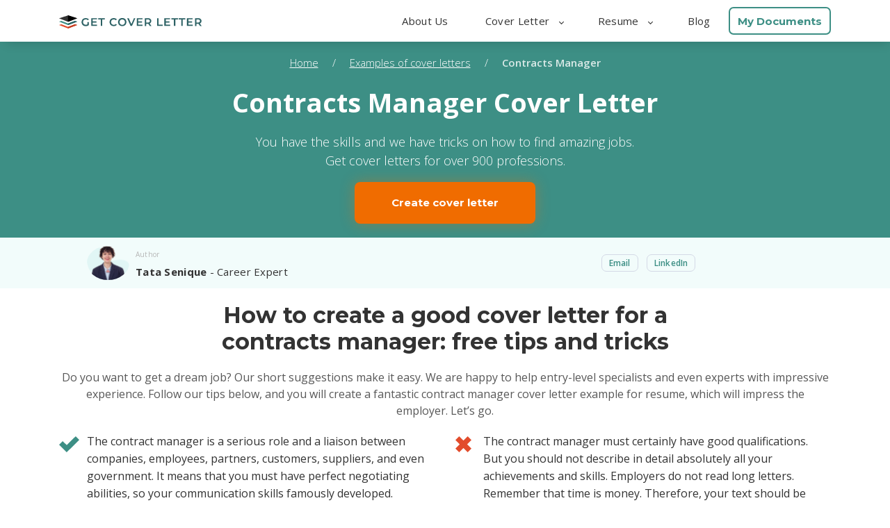

--- FILE ---
content_type: text/html; charset=utf-8
request_url: https://www.getcoverletter.com/cover-letter-examples/contract-manager/
body_size: 9645
content:

<!doctype html><html lang="en"><head><meta charset="UTF-8" /><meta name="viewport" content="width=device-width, initial-scale=1.0, viewport-fit=cover" /><link rel="canonical" href="https://www.getcoverletter.com/cover-letter-examples/contract-manager/"/><link rel="amphtml"
          href="https://www.getcoverletter.com/amp/cover-letter-examples/contract-manager/"/><title>Contracts Manager Cover Letter Example & Writing Tips Free 2026</title><meta name="description" property="og:description"
          content="Create a Best Cover Letter For a Contracts Manager ✔ Quick & Easy Builder ✔ Free Download Sample ✔ Expert Writing Tips From GetCoverLetter."/><script type="db77b1f9f2e26a708bfce4d4-text/javascript">(function(w,d,s,l,i){w[l]=w[l]||[];w[l].push({'gtm.start':
    new Date().getTime(),event:'gtm.js'});var f=d.getElementsByTagName(s)[0],
        j=d.createElement(s),dl=l!='dataLayer'?'&l='+l:'';j.async=true;j.src=
    'https://www.googletagmanager.com/gtm.js?id='+i+dl;f.parentNode.insertBefore(j,f);
        })(window,document,'script','dataLayer','GTM-NKVPPWZ');</script><!-- Global site tag (gtag.js) - Google Ads: 757749197 --><script async src="https://www.googletagmanager.com/gtag/js?id=AW-757749197" type="db77b1f9f2e26a708bfce4d4-text/javascript"></script><script type="db77b1f9f2e26a708bfce4d4-text/javascript"> window.dataLayer = window.dataLayer || []; function gtag(){dataLayer.push(arguments);} gtag('js', new Date()); gtag('config', 'AW-757749197'); </script><link rel="icon" type="image/x-icon" href="/static/assets/images/favicon/favicon.ico"><link rel="apple-touch-icon" sizes="180x180" href="/static/assets/images/favicon/apple-touch-icon.png"><link rel="icon" type="image/png" sizes="32x32" href="/static/assets/images/favicon/favicon-32x32.png"><link rel="icon" type="image/png" sizes="16x16" href="/static/assets/images/favicon/favicon-16x16.png"><link rel="manifest" href="/static/assets/images/favicon/site.webmanifest"><script src="/cdn-cgi/scripts/7d0fa10a/cloudflare-static/rocket-loader.min.js" data-cf-settings="db77b1f9f2e26a708bfce4d4-|49"></script><link rel="preload" href="https://fonts.googleapis.com/css?family=Montserrat:400,500,600,700%7COpen+Sans:300,300i,400,400i,600,700%7CKanit:300&display=swap" as="style" onload="this.onload=null;this.rel='stylesheet'"><script src="/cdn-cgi/scripts/7d0fa10a/cloudflare-static/rocket-loader.min.js" data-cf-settings="db77b1f9f2e26a708bfce4d4-|49"></script><link rel="preload" href="https://fonts.googleapis.com/css?family=Montserrat:300,400,500,700&display=swap" as="style" onload="this.onload=null;this.rel='stylesheet'"><link rel="stylesheet" href="/static/CACHE/css/f6aa4c877fd2.css" type="text/css" /><link rel="stylesheet" href="/static/CACHE/css/258019513ae6.css" type="text/css" /><script id="currentUserData" type="application/json">null</script></head><body><noscript><iframe src="https://www.googletagmanager.com/ns.html?id=GTM-NKVPPWZ" height="0" width="0" style="display:none;visibility:hidden"></iframe></noscript><div class="wrapper "><header><div class="header"><a href="/" class="logo"><img src="/static/assets/images/logo.svg" alt="logo"></a><div id="menuToggle" class="mobile-menu-toggle"><div class="line-one"></div><div class="line-two"></div><div class="line-three"></div></div><div id="overlay" class="overlay"></div><ul id="mobileMenu" class="header-links closed"><li class="header-link-item"><a class="header-link" href="/about-us/" title="About Us">About Us</a></li><li id="subMenuOne" class="header-link-item with-submenu"><a class="header-link" title="Cover Letter">Cover Letter
                <span class="arrow"></span></a><ul class="header-sublinks"><li class="header-sublink-item"><a href="/cover-letter-builder/" class="header-sublink-wrapper"><div class="image"><img src="/static/assets/landing/img/components/header/cl-builder.svg" alt="cl-builder"></div><div class="text-block"><div class="header-sublink"><span>Cover Letter</span> Builder
                                </div><div class="text">Create a cover letter in 5 minutes. Get the job you want.</div></div></a></li><li class="header-sublink-item"><a href="/cover-letter-examples/" class="header-sublink-wrapper"><div class="image"><img src="/static/assets/landing/img/components/header/cl-examples.svg" alt="cl-examples"></div><div class="text-block"><div class="header-sublink"><span>Cover Letter</span> Examples
                                </div><div class="text">See perfect cover letter samples that get jobs.</div></div></a></li><li class="header-sublink-item"><a href="/cover-letter-templates/" class="header-sublink-wrapper"><div class="image"><img src="/static/assets/landing/img/components/header/cl-templates.svg" alt="cl-templates"></div><div class="text-block"><div class="header-sublink"><span>Cover Letter</span> Templates
                                </div><div class="text">Find the perfect cover letter template.</div></div></a></li><li class="header-sublink-item action-button"><a href="/app/questionnaire/1">Create a Cover Letter Now</a></li></ul></li><li id="subMenuTwo" class="header-link-item with-submenu"><a class="header-link" title="Resume">Resume <span
                    class="arrow"></span></a><ul class="header-sublinks"><li class="header-sublink-item"><a href="/resume-builder/" class="header-sublink-wrapper"><div class="image"><img src="/static/assets/landing/img/components/header/resume-builder.svg" alt="resume-builder"></div><div class="text-block"><div class="header-sublink"><span>Resume</span> Builder
                                </div><div class="text">Create a resume in 5 minutes. Get the job you want.</div></div></a></li><li class="header-sublink-item"><a href="/examples-of-resumes/" class="header-sublink-wrapper"><div class="image"><img src="/static/assets/landing/img/components/header/resume-examples.svg" alt="resume-examples"></div><div class="text-block"><div class="header-sublink"><span>Resume</span> Examples
                                </div><div class="text">See perfect resume samples that get jobs.</div></div></a></li><li class="header-sublink-item"><a href="/resume-templates/" class="header-sublink-wrapper"><div class="image"><img src="/static/assets/landing/img/components/header/resume-templates.svg" alt="resume-templates"></div><div class="text-block"><div class="header-sublink"><span>Resume</span> Templates
                                </div><div class="text">Find the perfect resume template.</div></div></a></li><li class="header-sublink-item action-button"><a class="resume-action-button" href="/app-cv/editor" data-click-id="createNewResume">Create a Resume Now</a></li></ul></li><li class="header-link-item"><a class="header-link" href="/blog/" title="Blog">Blog</a></li><li class="header-link-item my-docs"><span data-link="/app/template-board" class="js-nofollow green-link">My Documents</span></li></ul></div></header><div itemscope itemtype="http://schema.org/BreadcrumbList" style="display: none"><div itemprop="itemListElement" itemscope itemtype="http://schema.org/ListItem"><a itemprop="item" href="https://www.getcoverletter.com/"><span itemprop="name">Home</span></a><meta itemprop="position" content="1"/></div><div itemprop="itemListElement" itemscope itemtype="http://schema.org/ListItem"><a itemprop="item" href="https://www.getcoverletter.com/cover-letter-examples/"><span itemprop="name">📝Examples of cover letters</span></a><meta itemprop="position" content="2"/></div><div><span>Contracts Manager</span></div></div><div class="gcl-components-area"><div class="teaser header-promo header-promo-v2"><div class="header-promo-v2__breadcrumbs"><ul class="header-promo-v2__breadcrumbs__list"><li><a href="/">Home</a><span class="slash">/</span></li><li><a href="/cover-letter-examples/">Examples of cover letters</a><span class="slash">/</span></li><li><p>Contracts Manager</p></li></ul></div><div class="main-wrapper main-wrapper-v2"><h1 class="h1 vertical-indent vertical-bottom">
                
                    Contracts Manager Cover Letter
                
            </h1><p class="vertical-indent main-wrapper__description">
                
                    You have the skills and we have tricks on how to find
                    amazing jobs. <br>Get cover letters for over 900 professions.
                
            </p><span data-link="/app/questionnaire/1"
                                      data-category="Business"
                                      data-profession="Contracts Manager"
                                      data-prof_id="134" class="js-nofollow sample-cl main_btn">Create cover letter</span></div></div><div class="author-wrapper-new"><div class="author-container"><a href="/about-us/tata-senique/"><div class="author-img-new"><img src="/media/uploads/gclauthor/6/tata-4ff662b0-ac14-4edc-9eaf-d95b7f47edbf.png" alt="Tata Senique"></div></a><div class="author-info-new"><a href="/about-us/tata-senique/"><ul><li><span>Author</span></li><li><span><strong>Tata Senique</strong> - Career Expert</span></li></ul></a><div class="author-contact-new author-contact-mobile"><div class="author-contacts-btn"><a class="author-link" href="/cdn-cgi/l/email-protection#f185908590b1969485929e8794839d9485859483df929e9c">Email</a></div><div class="author-contacts-btn"><a class="author-link" target="_blank"
                               href="https://www.linkedin.com/in/tata-senique-4414b8179/?originalSubdomain=ua">LinkedIn</a></div></div></div><div class="author-contact-new author-contact-desktop"><div class="author-contacts-btn"><a class="author-link" href="/cdn-cgi/l/email-protection#453124312405222031262a3320372920313120376b262a28">Email</a></div><div class="author-contacts-btn"><a class="author-link" target="_blank"
                               href="https://www.linkedin.com/in/tata-senique-4414b8179/?originalSubdomain=ua">LinkedIn</a></div></div></div></div><div class="recommendations recommendations-v2"
         id="RecommendationLineComponent"><div class="title-subtitle title-subtitle-v2"><div class="container-fluid"><div class="main-wrapper main-wrapper-v2"><div class="row"><div class="col-12"><h2 class="title text-center">
                                
                                    How to create a good cover letter for a contracts manager: free tips and tricks
                                
                            </h2><p class="subtitle text-center bottom-line vertical-indent vertical-both">Do you want to get a dream job? Our short suggestions make it easy. We are happy to help entry-level specialists and even experts with impressive experience. Follow our tips below, and you will create a fantastic contract manager cover letter example for resume, which will impress the employer. Let’s go.</p></div></div></div></div></div><div class="cross-items"><div class="container-fluid"><div class="main-wrapper-v2 main-wrapper "><div class="row"><div class="cl col-6 col-lg-6 col-sm-12"><div class="item"><div class="item-bundle "><div><p class="line-height-1-6">The contract manager is a serious role and a liaison between companies, employees, partners, customers, suppliers, and even government. It means that you must have perfect negotiating abilities, so your communication skills famously developed. Describe this critical quality and what you have achieved whereby it.</p></div></div></div></div><div class="cl col-6 col-lg-6 col-sm-12"><div class="item"><div class="item-bundle "><div><p class="line-height-1-6">The contract manager must certainly have good qualifications. But you should not describe in detail absolutely all your achievements and skills. Employers do not read long letters. Remember that time is money. Therefore, your text should be short but informative. Work on the format of the document. In our builder, you can find a lot of beautiful layouts.</p></div></div></div></div><div class="cl col-6 col-lg-6 col-sm-12"><div class="item"><div class="item-bundle "><div><p class="line-height-1-6">Contract managers usually lead hundreds of contracts and, depending on the situation, must quickly switch from one to another. If you want to get this position, you must be able to work under pressure and be attentive to details. These qualities are worth sharing with the employer.</p></div></div></div></div><div class="cl col-6 col-lg-6 col-sm-12"><div class="item"><div class="item-bundle "><div><p class="line-height-1-6">Your carelessness can be expensive for the company. You are unlikely to be  invited for an interview if the letter contains typos. So, do not save time writing a paper. It’s better to double-check everything than to miss a great opportunity due to one mistake. And even better - use our online editor, you definitely will not be mistaken with it.</p></div></div></div></div><div class="cl col-6 col-lg-6 col-sm-12"><div class="item"><div class="item-bundle "><div><p class="line-height-1-6">Usually, it’s not recommended to indicate your education in a cover letter, as this is already contained in the resume. But the paper of the contract manager is an exception. Such a responsible role requires good education and even an MBA diploma.</p></div></div></div></div><div class="cl col-6 col-lg-6 col-sm-12"><div class="item"><div class="item-bundle last"><div><p class="line-height-1-6">If you do not list the achievements that you managed to reach at your current or previous place of work, the employer will not be interested in you. He must have the opportunity to evaluate how you can influence the performance of the company.</p></div></div></div></div></div></div></div></div></div><div class="letter-example letter-example-v2" id="LetterLineComponent"><div class="title-subtitle title-subtitle-v2"><div class="container-fluid"><div class="main-wrapper main-wrapper-v2"><div class="row"><div class="col-12"><h2 class="title title-v2 text-center">
                                
                                    Sample cover letter for a contracts manager position
                                
                            </h2><p class="subtitle text-center bottom-line vertical-indent vertical-both">
                                
                                    The most effective way
                                    to digest the tips is to see their practical application. We have used all the important
                                    tips of the above units into a single a contracts manager cover letter sample
                                    to demonstrate a winning document that can be created in GetCoverLetter editor.
                                
                            </p></div></div></div></div></div><div class="frame-block"><div class="container-fluid"><div class="main-wrapper main-wrapper-v2"><div class="row"><div class="col-12"><div class="frame-image-wrap"><a href="/app/questionnaire/1" class="sample-cl"
                                             data-category="Business"
                                             data-profession="Contracts Manager"
                                             data-prof_id="134"><picture><source class="letter-frame-img"
                                                        srcset="/static/assets/landing/img/components/frame-img-v2.svg"
                                                        media="(min-width: 576px)"><img class="letter-frame-img"
                                                     src="/static/assets/landing/img/components/frame-mob-v2.svg"
                                                     alt="Elisa EdwartContract Manager71 Main Street5634-421-412 / contractmanager@gmail.comMarie ScottRecruiter “Minco”Dear Marie,I ..."></picture></a><div class="frame-text noselect"><p class="text-center"><b>Elisa Edwart</b><br>Contract Manager<br>71 Main Street<br>5634-421-412 / <a href='/app/questionnaire/1'><span class="__cf_email__" data-cfemail="2f4c40415b5d4e4c5b424e414e484a5d6f48424e4643014c4042">[email&#160;protected]</span></a><br>Marie Scott<br>Recruiter “Minco”<p><p>Dear Marie,<br>I was excited to learn about your job post at your LinkedIn profile for the position of contract manager at your company. I believe my Bachelor’s Degree in Business, MBA diploma, as well as outstanding skills, talents, and practice, matches your requirement for the vacancy post.</p><p>My 5 years of experience in the role of a contract manager includes the possession of such essential skills as responsibility, successful negotiating, drafting, evaluating, executing, and managing a contract. My knowledge of contract management principles and estimation is pretty deep, and I possess the hands-on experience of successful contract terms and conditions execution. I am absolutely sure that my ability to work under pressure, along with strong organizational and communication skills, will improve the performance of your company.</p><p>The list of my achievements at my current place of work consists of:</p><p> &bull; Increased the quarterly profit of government contracts by $1.5 million.</p><p> &bull; I have improved the model for determining the effectiveness of the contract.</p><p> &bull; Consistent and clear management of property purchase contracts worth more than $350 million.</p><p>I am confident that I will exceed your expectations and will be happy to joining Minco. I have enclosed my CV, which shows my experience in detail. Thank you for your time and consideration. I look forward to getting a positive reply.</p><p>Best Regards,<br>Elisa.</p></div></div></div></div><div class="title-subtitle title-subtitle-v2"><div class="container-fluid"><div class="main-wrapper main-wrapper-v2"><div class="row"><div class="col-12"><p class="subtitle subtitle-bottom text-center bottom-line vertical-indent vertical-both">
                                            This example is not commercial and has a demonstrative function only. If you
                                            need unique Cover Letter please proceed to our editor.</p></div></div></div></div></div></div></div></div></div><div class="call-to-action call-to-action-v2 bg-green"><div class="container-fluid"><div class="main-wrapper main-wrapper-v2"><div class="row"><div class="col-lg-8 text-block"><p class="line-height-1-6 description">All the above and other benefits are at your disposal by using our editor and it’s only one click away.</p></div><div class="col-lg-4"><span data-link="/app/questionnaire/1"
                                      data-category="Business"
                                      data-profession="Contracts Manager"
                                      data-prof_id="134" class="js-nofollow sample-cl main_btn">Get started</span></div></div></div></div></div><div class="advantages-v2"><div class="title-subtitle-v2"><div class="container-fluid"><div class="main-wrapper main-wrapper-v2"><div class="row"><div class="col-12"><h2 class="title title-v2 text-center">
                                
                                    How to save time on creating your cover letter <br>for a contracts manager
                                
                            </h2><p class="subtitle text-center bottom-line vertical-indent vertical-both">
                                
                                    Our Get Cover Letter editor will help you make the process easy and fast. How it works:
                                
                            </p></div></div></div></div></div><div class="row lap-block"><div class="col-sm-4 text-center"><img src="/static/assets/landing/img/components/frame-tip-1.png"
                         alt="Put in some information about yourself."><p>Fill in a simple questionnaire to provide the needed information about yourself.</p></div><div class="col-sm-4 text-center"><img src="/static/assets/landing/img/components/frame-tip-2.png"
                         alt="Choose the design of your cover letter."><p>Choose the design of your cover letter.</p></div><div class="col-sm-4 text-center"><img src="/static/assets/landing/img/components/frame-tip-3.png"
                         alt="Get your cover letter and use it to apply for your new job!"><p>Print, email, or download your cover letter in PDF format.</p></div></div></div><div class="advantages-v2 bg-grey" id="AdvantageLineComponent"><div class="title-subtitle-v2"><div class="container-fluid"><div class="main-wrapper main-wrapper-v2"><div class="row"><div class="col-12"><h2 class="title text-center ">
                                
                                    Why the Get Cover Letter is the best solution
                                
                            </h2><p class="subtitle text-center bottom-line vertical-indent vertical-both">
                                
                                    The GetCoverLetter editor is open to any goals of applicants. Whether it be a
                                    presentation
                                    of a craft professional with a great list of achievements or even
                                    a contracts manager without experience.
                                    Rest assured, the opportunities are equal for all the candidates.
                                
                            </p></div></div></div></div></div><div class="dotted-line-items"><div class="container-fluid"><div class="thin-wrapper"><div class="row"><div class="white-card white-card-1"><p class="white-card-text">We make your personality shine by highlighting your skills and advantages to the employer.</p></div><div class="white-card white-card-2"><p class="white-card-text">We offer an array of skills to choose from in our drop-down list to make your ready-made cover letter shine.</p></div><div class="white-card white-card-3"><p class="white-card-text">Cover Letter for a position should contain some information about your education. Our generator will help you plan it out.</p></div></div></div></div></div></div><div class="call-to-action call-to-action-v2 bg-green"><div class="container-fluid"><div class="main-wrapper main-wrapper-v2"><div class="row"><div class="col-lg-8 text-block"><p class="line-height-1-6 description">Do not waste time on doubts that you can spend on composing your document.</p></div><div class="col-lg-4"><span data-link="/app/questionnaire/1"
                                      data-category="Business"
                                      data-profession="Contracts Manager"
                                      data-prof_id="134" class="js-nofollow sample-cl main_btn">Build cover letter</span></div></div></div></div></div><div class="template-designs template-designs-v2" id="TemplateLineComponent"><div class="title-subtitle title-subtitle-v2"><div class="container-fluid"><div class="main-wrapper main-wrapper-v2"><div class="row"><div class="col-12"><h2 class="title text-center">
                                
                                    Templates of the best <br> a contracts manager
                                    cover letter designs
                                
                            </h2><p class="subtitle text-center bottom-line vertical-indent vertical-both">
                                
                                    Any example of the document for a contracts manager has a precise
                                    design per the requirements of the company or the general rules of business
                                    correspondence. In any case, the selection of templates in our editor will meet any
                                    expectations.
                                
                            </p></div></div></div></div></div><div class="images-set"><div class="container-fluid"><div class="thin-wrapper"><div class="row text-center"><div class="col-sm-6 image-item"
                                             data-id="15"
                                             data-palette="1"
                                             data-color='{"value": "#3D8F85", "id": 10}'
                                             data-category="Business"
                                             data-profession="Contracts Manager"
                                             data-prof_id="134"
                                             data-color='{"value": "#3D8F85", "id": 10}'><img class="cover-letter-img" src="/static/assets/landing/img-templates/1/15/3D8F85.png"
                                                 alt="a contracts manager cover letter sample"/><div class="blur"><div class="blur__content"><button id="mega_btn" class="green-btn btn-sm js-nofollow js-set-template template-btn"
                                                           data-link="/app/questionnaire/1">Use this template</button><p>Or choose any other template from our template gallery</p><a href="/cover-letter-templates/" class="green-border-btn btn-sm">All templates</a></div></div><div class="rating"><p>Overall rating <span class="rating__green">4.6</span></p><div class="rating__img"><div class="full-star" style="width: calc((24px * 4.0) + (2px + (20px * 0.5999999999999996)))"></div><div class="half-star"></div></div></div></div><div class="col-sm-6 image-item"
                                             data-id="36"
                                             data-palette="3"
                                             data-color='{"value": null, "id": null, "color": null}'
                                             data-category="Business"
                                             data-profession="Contracts Manager"
                                             data-prof_id="134"
                                             data-color='{"value": null, "id": null, "color": null}'><img class="cover-letter-img" src="/static/assets/landing/img-templates/3/template36.png"
                                                 alt="image of a cover letter for a contracts manager"/><div class="blur"><div class="blur__content"><button id="mega_btn" class="green-btn btn-sm js-nofollow js-set-template template-btn"
                                                           data-link="/app/questionnaire/1">Use this template</button><p>Or choose any other template from our template gallery</p><a href="/cover-letter-templates/" class="green-border-btn btn-sm">All templates</a></div></div><div class="rating"><p>Overall rating <span class="rating__green">4.3</span></p><div class="rating__img"><div class="full-star" style="width: calc((24px * 4.0) + (2px + (20px * 0.2999999999999998)))"></div><div class="half-star"></div></div></div></div></div></div></div></div></div><div class="reviews-block" data-observer><h2>
                
                    Get Cover Letter customer’s reviews
                
            </h2><div class="owl-carousel owl-carousel-desktop reviews-carousel"><div class="item"><div class="item-person"><img src="/media/landing/image/alex-suprun-yZwwPAPEVvQ-unsplash-33_compressed.png" alt="Perla M."><div class="item-person-name">Perla M.</div></div><div class="item-info"><p>
                                        “Well it’s a very helpful editor, and I got the layout and format that I wanted. Plus a great customer support!”
                                    </p></div></div><div class="item"><div class="item-person"><img src="/media/landing/image/warren-wong-iOWry_-18_compressed.png" alt="Niko R."><div class="item-person-name">Niko R.</div></div><div class="item-info"><p>
                                        “It was easy to work with the editor, and if there were any difficulties, the customer support team immediately resolved them. My CL was perfect, and I got a job.”
                                    </p></div></div><div class="item"><div class="item-person"><img src="/media/landing/image/mohammad-faruque-SpIKPT-24_compressed.png" alt="Hank L."><div class="item-person-name">Hank L.</div></div><div class="item-info"><p>
                                        “I made sure that this is a reliable and responsible service. In generic, they did perfect CL. I highly recommend this company!”
                                    </p></div></div></div><div class="owl-carousel owl-carousel-tablet reviews-carousel"><div class="items-wrapper"><div class="item"><div class="item-person"><img src="/media/landing/image/alex-suprun-yZwwPAPEVvQ-unsplash-33_compressed.png" alt="Perla M."><div class="item-person-name">Perla M.</div></div><div class="item-info"><p>
                                    “Well it’s a very helpful editor, and I got the layout and format that I wanted. Plus a great customer support!”
                                </p></div></div><div class="item"><div class="item-person"><img src="/media/landing/image/warren-wong-iOWry_-18_compressed.png" alt="Niko R."><div class="item-person-name">Niko R.</div></div><div class="item-info"><p>
                                    “It was easy to work with the editor, and if there were any difficulties, the customer support team immediately resolved them. My CL was perfect, and I got a job.”
                                </p></div></div><div class="item"><div class="item-person"><img src="/media/landing/image/mohammad-faruque-SpIKPT-24_compressed.png" alt="Hank L."><div class="item-person-name">Hank L.</div></div><div class="item-info"><p>
                                    “I made sure that this is a reliable and responsible service. In generic, they did perfect CL. I highly recommend this company!”
                                </p></div></div></div></div></div><div class="feedbacks-v2 d-none d-lg-block d-xl-block" id="FeedbackLineComponent"><form method="post" class="review-form" enctype="multipart/form-data"
                      action-xhr="https://www.getcoverletter.com/cover-letter-examples/contract-manager/"><input type="hidden" name="feedback_id" value="361"><div class="label-block"><span class="horizontal-line"></span><span class="form-label">Rate and review</span><span class="horizontal-line right-line"></span></div><input type="hidden" name="csrfmiddlewaretoken" value="dYee43t7l0EMHog3aqWKMXHpgfudhkZxcCGkEYuc9nom8hllL93eJ6rFzMR9pB2Q"><div class="form-row middle-block"><div class="image-block"><input type="file" name="image" id="userPhotoUploadInput" class="file-input" accept="image/*"><label for="userPhotoUploadInput" class="file-label"><img src="/static/assets/images/person.png" alt=""></label><p class="image-help-block"><span>Add photo</span></p></div><div class="text-block"><div class="placeholder-review"><div class="left"><span class="placeholder-top">Write review</span></div><div class="right"><span id="symbols_left" class="symbols_right">270</span> characters
                                    maximum, spaces included
                                </div></div><textarea name="text" cols="40" rows="5" class="form-control" id="review-text" placeholder="Write review" maxlength="270"></textarea></div></div><div class="form-row bottom-block"><div class="bottom-instance"><div class="left"><span class="placeholder-top">First Name</span></div><input type="text" class="review-input" placeholder="Enter your First Name"
                                   name="first_name"></div><div class="bottom-instance"><div class="left"><span class="placeholder-top">Last Name</span></div><input type="text" class="review-input" placeholder="Enter your Last Name" name="last_name"></div><div class="rate-description"><div class="left"><span class="placeholder-top">Rate site</span></div><span class="stars"><span class="star"><label for="star1"><img class="star-img" data-id="1"
                                             src="/static/assets/images/star-empty.png" alt=""><input type="radio" name="rating" id="star1" value="1" style="display: none"></label></span><span class="star"><label for="star2"><img class="star-img" data-id="2"
                                                                           src="/static/assets/images/star-empty.png"
                                                                           alt=""><input
                                        type="radio" name="rating" id="star2" value="2"
                                        style="display: none"></label></span><span class="star"><label for="star3"><img class="star-img" data-id="3"
                                                                           src="/static/assets/images/star-empty.png"
                                                                           alt=""><input
                                        type="radio" name="rating" id="star3" value="3"
                                        style="display: none"></label></span><span class="star"><label for="star4"><img class="star-img" data-id="4"
                                                                           src="/static/assets/images/star-empty.png"
                                                                           alt=""><input
                                        type="radio" name="rating" id="star4" value="4"
                                        style="display: none"></label></span><span class="star"><label for="star5"><img class="star-img" data-id="5"
                                                                           src="/static/assets/images/star-empty.png"
                                                                           alt=""><input
                                        type="radio" name="rating" id="star5" value="5"
                                        style="display: none"></label></span></span></div></div><button class="btn-sm green-btn" type="submit"><label for="sentFeedback">Send</label></button></form></div><div class="frequently bg-light-grey"><div class="title-subtitle-v2"><div class="container-fluid"><div class="main-wrapper main-wrapper-v2"><div class="row"><div class="col-12"><h2 class="title text-center">
                                    
                                        Frequently Asked Questions
                                    
                                </h2><p class="subtitle text-center bottom-line vertical-indent vertical-top">
                                    
                                        The
                                        more unique the
                                        knowledge you get, the more space for new questions. Do not be affraid to
                                        miss some
                                        aspects
                                        of creating your excellent cover letter. Here we took into account the most
                                        popular
                                        doubts
                                        to save your time and arm you with basic information.
                                    
                                </p></div></div></div></div></div><div class="faq-block"><ol class="faq-list"><li class="faq-item"><span class="faq-item-heading">What should my a contracts manager cover
                                    letter contain?</span><div class="faq-item-text">
                                    The main purpose of a cover letter is to introduce yourself, mention the
                                    job you’re applying for, show that your skills and experience match the needed skills and
                                    experience for the job.
                                </div></li><li class="faq-item"><span class="faq-item-heading">How to properly introduce yourself in a cover letter?</span><div class="faq-item-text">
                                    Greet the correct person to which your cover is intended for. Introduce yourself with enthusiasm.
                                </div></li><li class="faq-item"><span class="faq-item-heading">How many pages should my cover letter be?</span><div class="faq-item-text">
                                    Your cover letter should only be a half a page to one full page. Your cover letter should be divided into three or four short paragraphs.
                                </div></li><li class="faq-item"><span class="faq-item-heading">Are there common mistakes to avoid when writing my a contracts manager cover letter?</span><div class="faq-item-text">
                                    Here are a few common mistakes to avoid:
                                    <ul class="answer__list"><li>Don't focus on yourself too much</li><li>Don't share all the details of every job you've had</li><li>Don't write a novel</li></ul></div></li></ol></div></div><div class="call-to-action call-to-action-v2 bg-green"><div class="container-fluid"><div class="main-wrapper main-wrapper-v2"><div class="row"><div class="col-lg-8 text-block"><p class="line-height-1-6 description">Start now and soon find yourself on two lists: the employees of the prestigious company and satisfied users of our platform.</p></div><div class="col-lg-4"><span data-link="/app/questionnaire/1"
                                      data-category="Business"
                                      data-profession="Contracts Manager"
                                      data-prof_id="134" class="js-nofollow sample-cl main_btn">Start Now!</span></div></div></div></div></div><div class="professions-v2 professions" id="ProfessionLineComponent"><div class="title-subtitle title-subtitle-v2"><div class="container-fluid"><div class="main-wrapper"><div class="row"><div class="col-12"><h2 class="title text-center">
                                
                                    Other cover letters from this industry
                                
                            </h2><p class="subtitle text-center bottom-line vertical-indent vertical-both">Are you still looking for a job? We recommend to check the links below, you can find the positions where your abilities are required.</p></div></div></div></div></div><div class="profession-line-items"><div class="container-fluid"><div class="thin-wrapper"><div class="row"><div class="col"><div><ul class="profession-list"><li class="profession-li-item"><a class="profession-link" href="/cover-letter-examples/plant-manager/">
                                                        Plant Manager
                                                    </a></li><li class="profession-li-item"><a class="profession-link" href="/cover-letter-examples/chief-technology-officer/">
                                                        Chief Technology Officer
                                                    </a></li><li class="profession-li-item"><a class="profession-link" href="/cover-letter-examples/chief-financial-officer/">
                                                        Chief Financial Officer
                                                    </a></li></ul></div></div></div></div></div></div></div></div></div><footer id="sitefooter" class=""><div class="footer_container"><div class="footer_container_grid"><div class="footer_logo"><a class="logo_link" href="/"><img data-src="/static/assets/images/logo_footer.png" alt="logo-footer" class="lazyload"></a></div><div class="footer_company_info"><div class="company-name"><img data-src="/static/assets/landing/img/icon-map-tag.svg" alt="tag" class="lazyload"><span>Scroll Jobs LLC</span></div><div class="company-address"><span>8 The Green, Suite #11013, Dover, DE 19901</span></div><div class="company-tel"><img src="/static/assets/landing/img/icon-tel.svg" alt="tel"><span class="mobile-phones">(302) 214-6521 | (302) 214-6522</span><span class="tablet-phones">
                        (302) 214-6521 <br>
                        (302) 214-6522
                    </span></div><div class="company-email"><img data-src="/static/assets/landing/img/icon-email.svg" alt="email" class="lazyload"><span><a href="/cdn-cgi/l/email-protection" class="__cf_email__" data-cfemail="f4979b9a809597808187b4939180979b829186989180809186da979b99">[email&#160;protected]</a></span></div><div class="copyright"><p>© 2026, Get Cover Letter. All rights reserved.</p></div></div><nav class="cl_links"><ul><li>Cover Letter</li><li><a href="/cover-letter-builder/">Cover Letter Builder</a></li><li><a href="/cover-letter-examples/">Cover Letter Examples</a></li><li><a href="/cover-letter-templates/">Cover Letter Templates</a></li><li><a href="/app/questionnaire/1">Create a Cover Letter</a></li></ul></nav><nav class="resume_links"><ul><li>Resume</li><li><a href="/resume-builder/">Resume Builder</a></li><li><a href="/examples-of-resumes/">Resume Examples</a></li><li><a href="/resume-templates/">Resume Templates</a></li><li><a href="/app-cv/editor">Create a Resume</a></li></ul></nav><nav class="company_links"><ul><li>Company</li><li><a href="/contact-us/">Contact Us</a></li><li class="only-mobile"><a href="/about-us/">About Us</a></li><li><a href="/terms-conditions.html" target="_blank">Terms of Use</a></li><li><a href="/privacy-policy.html" target="_blank">Privacy Policy</a></li></ul></nav><div class="we_accept"><div class="we_accept_text">We accept:</div><img class="we_accept_desktop lazyload"
                             data-src="/static/assets/landing/img/card-types-desktop.png" alt="we-accept"><img class="we_accept_tablet lazyload"
                             data-src="/static/assets/landing/img/card-types-tablet.png" alt="we-accept"><img class="we_accept_mobile lazyload"
                             data-src="/static/assets/landing/img/card-types-mobile.png" alt="we-accept"></div></div></div><div class="hr_mobile"></div><div class="copyright_cont tablet-copyright"><p>© 2026, Get Cover Letter. All rights reserved.</p></div></footer><script data-cfasync="false" src="/cdn-cgi/scripts/5c5dd728/cloudflare-static/email-decode.min.js"></script><script type="application/ld+json">
        {
          "@context": "https://schema.org",
          "@type": "FAQPage",
          "mainEntity": [
            {
              "@type": "Question",
              "name": "What should my contracts manager cover letter contain?",
              "acceptedAnswer": {
                "@type": "Answer",
                "text": "The main purpose of a cover letter is to introduce yourself, mention the job you’re applying for, show that your skills and experience match the needed skills and experience for the job."
              }
            },
            {
              "@type": "Question",
              "name": "How to properly introduce yourself in a cover letter?",
              "acceptedAnswer": {
                "@type": "Answer",
                "text": "Greet the correct person to which your cover is intended for. Introduce yourself with enthusiasm."
              }
            },
            {
              "@type": "Question",
              "name": "How many pages should my cover letter be?",
              "acceptedAnswer": {
                "@type": "Answer",
                "text": "Your cover letter should only be a half a page to one full page. Your cover letter should be divided into three or four short paragraphs."
              }
            },








            {
              "@type": "Question",
              "name": "Are there common mistakes to avoid when writing my contracts manager cover letter?",
              "acceptedAnswer": {
                "@type": "Answer",
                "text": "Here are a few common mistakes to avoid: 1. Don't focus on yourself too much. 2. Don't share all the details of every job you've had. 3. Don't write a novel"
              }
            }
          ]
        }
    </script><script type="application/ld+json">
        {
          "@context": "https://schema.org",
          "@type": "Product",
          "name": "Contracts Manager Cover Letter Sample & Template 2026 | GetCoverLetter",
          "description":"If you’re looking for a job to have a winning cover letter for a contracts manager to support your CV is a must. ⏩ You can find a variety of the best examples on our website.",
          "image": "https://sfo2.digitaloceanspaces.com/get-cover-letter/prod/api/assets/landing/img/components/advantage.dcd153b5da12.png",
          "aggregateRating": {
            "@type": "AggregateRating",
            "itemReviewed": "",
            "ratingValue": "4.666666666666667",
            "reviewCount": "3"
          },
          "brand": {
            "@type": "Brand",
            "name": "Get Cover Letter"
          }
        }
    </script><script type="db77b1f9f2e26a708bfce4d4-text/javascript">
            var _LANDING_URLS = {
                contactUs: '/api/v1/users/contact-form/',
                questionnaireFirstStep: '/api/v1/users/validate-first-step-form/'
            };
            var TIPS_ICONS = {
                "tip-icon-1": '/static/assets/landing/img/img_tips/tip-icon-1.svg',
                "tip-icon-2": '/static/assets/landing/img/img_tips/tip-icon-2.svg',
                "tip-icon-3": '/static/assets/landing/img/img_tips/tip-icon-3.svg',
                "tip-icon-4": '/static/assets/landing/img/img_tips/tip-icon-4.svg',
                "tip-icon-5": '/static/assets/landing/img/img_tips/tip-icon-5.svg',
                "cancel": '/static/assets/landing/img/img_tips/cancel.svg'
            };
        </script><script type="db77b1f9f2e26a708bfce4d4-text/javascript" src="/static/CACHE/js/9d76ccf13d1d.js"></script><script type="db77b1f9f2e26a708bfce4d4-text/javascript" src="/static/CACHE/js/871b2d4dbafc.js" defer></script><script type="db77b1f9f2e26a708bfce4d4-text/javascript" src="/static/CACHE/js/d58aa6835829.js" async></script><script type="db77b1f9f2e26a708bfce4d4-text/javascript" src="/static/CACHE/js/81bd0b4a91c6.js" defer></script><script src="/static/assets/landing/js/lazysizes.min.js" async type="db77b1f9f2e26a708bfce4d4-text/javascript"></script><script src="/static/assets/landing/js/_header.js" defer type="db77b1f9f2e26a708bfce4d4-text/javascript"></script><script src="/cdn-cgi/scripts/7d0fa10a/cloudflare-static/rocket-loader.min.js" data-cf-settings="db77b1f9f2e26a708bfce4d4-|49" defer></script></body></html>


--- FILE ---
content_type: text/css
request_url: https://www.getcoverletter.com/static/CACHE/css/258019513ae6.css
body_size: 23246
content:
.green-btn{display:block;margin:0 auto;background:#3D8F85;color:white;font-size:15px;font-family:"Montserrat",sans-serif;font-weight:600;border:2px solid white;border-radius:7px}.green-btn:hover{background:#669892 0 0 no-repeat padding-box;box-shadow:0 0 10px #3D8F851A;cursor:pointer;transition-duration:0.3s;color:white}.green-btn:active{background:#357E75 0 0 no-repeat padding-box;box-shadow:0 0 20px #3D8F851A;cursor:pointer;transition-duration:0.3s;color:white}.green-border-btn{display:block;margin:0 auto;line-height:28px;background:white;color:#3D8F85;font-size:15px;font-family:"Montserrat",sans-serif;font-weight:600;border:2px solid #3D8F85;border-radius:7px}.green-border-btn:hover{box-shadow:0 1px 5px -1px #3D8F85;cursor:pointer;transition-duration:0.3s;color:#3D8F85}.btn-sm{width:190px;height:40px}.btn-ml{width:260px;height:60px;line-height:60px}.main_btn{display:inline-block;width:260px;height:60px;color:white;background:#F06C00;line-height:60px;text-align:center;-webkit-border-radius:8px;border-radius:8px;font-weight:bold;font-family:"Montserrat",sans-serif;box-shadow:0 0 20px rgba(240,108,0,0.380392);border:none}.main_btn:hover{background:#FA882B 0 0 no-repeat padding-box;box-shadow:0 0 10px #FA882B1A;opacity:1}.main_btn:active{background:#DB6403 0 0 no-repeat padding-box;box-shadow:0 0 20px #FA882B1A;border-radius:7px;opacity:1}.main_btn.red-style{background:#E24C2C;box-shadow:0 0 20px #E24C2C88}.main_btn.inline{float:left}.main_btn.inline-right{float:right}.main_btn.white-style{background-color:inherit;box-shadow:none;border:3px solid #fff}.main_btn.white-style:hover{background-color:inherit}.main_btn.menu-green-style{background-color:inherit;border:2px solid #3d8f85;color:#3d8f85;box-shadow:none;width:auto;padding:0 11px;margin-left:13px;height:40px;line-height:36px;margin-top:-3px}.main_btn.menu-green-style:hover{background-color:inherit;color:#3d8f85}@media (max-width:1200px){.main_btn.menu-green-style{padding:0 20px;margin-left:10px}}.modal__outer-container{max-width:445px;min-height:515px;position:fixed;bottom:-28px;right:85px}.modal_top-block{min-height:67px;max-height:100px;background:#3D8F85;border-radius:7px 30px 0 0;padding:23px;color:#FFFFFF;font-size:18px;border:none;overflow:hidden;position:relative}.modal_top-block:after{content:"";position:absolute;right:-62px;top:-62px;width:100px;height:100px;background:#73c7bc;border-radius:50px}@media screen and (max-width:1370px){.modal_top-block{min-height:50px;padding:18px 23px}}.modal__container{background:transparent;border:none}.modal__container .modal__button_close{padding:0;border:1px solid #FFFFFF;color:#FFFFFF;font-weight:400;opacity:1;height:30px;width:30px;border-radius:50px}.modal__container .modal__button_close:hover{box-shadow:0 1px 9px 2px rgba(185,185,185,0.41);transition-duration:0.5s}.modal__button-abs{position:absolute;left:-33px;top:-24px}.modal_form{background:#FFFFFF;font-size:16px;padding:30px}.modal_form .email-block{margin:100px 50px}.modal_form .email-block .contact-us-email{height:75px;width:75px;margin-bottom:15px}@media screen and (max-width:1370px){.modal_form{padding:20px 30px}}.form__input{height:39px;width:100%;border-radius:7px;border:1px solid #D4D9E6;margin:0;box-shadow:none;color:#333;padding:0 10px;font-size:15px}.form__input:focus{border:2px solid #3D8F85}.form__input::placeholder{color:rgba(133,133,133,0.58)}.form_block{margin:12px 0}.form_block label{font-size:10px;color:#585858;margin-bottom:5px;margin-left:5px}.form_block .contact-error{font-size:11px;color:#E24C2C;margin-bottom:5px}.form_block .modal__textarea{border:1px solid #D4D9E6;font-size:15px}.form_block .modal__button{height:40px;width:127px;background:#3D8F85;box-shadow:0 1px 9px 2px rgba(61,143,133,0.36);-moz-box-shadow:0 1px 9px 2px rgba(61,143,133,0.36);-webkit-box-shadow:0 1px 9px 2px rgba(61,143,133,0.36)}.modal_title-main{font-size:18px;margin-bottom:0}.modal__description{max-height:75px;overflow:hidden}.modal__description p{margin:0}.modal__button{width:150px;height:50px;text-align:center;line-height:38px;background:#F06C00;border:#F06C00;-webkit-box-shadow:none;box-shadow:none;color:#FFFFFF;-webkit-border-radius:9px;border-radius:7px;float:right}.modal__button:hover{background:#669892 0 0 no-repeat padding-box;box-shadow:0 0 10px #3D8F851A;border-radius:7px;opacity:1}.modal__button:active{background:#357E75 0 0 no-repeat padding-box;box-shadow:0 0 20px #3D8F851A;border-radius:7px;opacity:1}.modal__footer-container{background:#FFFFFF;border:none;padding:10px 23px 20px 23px}.modal__textarea{border:2px solid rgba(133,133,133,0.42);box-shadow:none;border-radius:7px;color:#333;height:122px;resize:none}.modal__textarea:focus{border:2px solid #3D8F85;box-shadow:none}.modal__textarea::placeholder{color:rgba(133,133,133,0.58);font-size:15px}.modal_span{display:block;height:30px}.form_block-last{margin-top:20px;margin-bottom:0}.p_section-135{padding-top:135px;padding-bottom:135px}.p_section-120{padding:120px}.p_section-115{padding-left:115px;padding-right:115px}.p_section-110{padding-top:110px;padding-bottom:110px}.p_section-100{padding-top:100px;padding-bottom:100px}.p_section-90{padding-top:90px;padding-bottom:90px}.p_section-48{padding-top:48px;padding-bottom:48px}.p_section-80{padding-top:55px;padding-bottom:55px}.p_section-40{padding-left:40px;padding-right:40px}.p_section-20{padding-left:20px;padding-right:20px}.pt-110{padding-top:110px}.pb-145{padding-bottom:145px}.pt-120{padding-top:120px}.pt-100{padding-top:100px}.pt-20{padding-top:20px}.pt-30{padding-top:25px}.pt-50{padding-top:50px}.pt-70{padding-top:70px}.pb-120{padding-bottom:120px}.pb-100{padding-bottom:100px}.pb-60{padding-bottom:60px}.pd_left-0{padding-left:0}.pd_right-0{padding-right:0}.m_section-10{margin-bottom:10px;margin-top:10px}.m_section-25{margin-left:25px;margin-right:25px}.mb-90{margin-bottom:90px}.mb-50{margin-bottom:50px}.menu-section,.menu-section-main{display:none}.menu-toggle{width:30px;height:30px;position:absolute;z-index:2;cursor:pointer;top:15px;right:15px}.menu-toggle:hover .one,.menu-toggle:hover .two,.menu-toggle:hover .three{background:#828282}.menu-section-main .menu-toggle{top:-13px}.menu-toggle.on .one{transform:rotate(45deg) translate(2px,3px)}.menu-toggle.on .two{opacity:0}.menu-toggle.on .three{-moz-transform:rotate(-45deg) translate(8px,-10px);-ms-transform:rotate(-45deg) translate(8px,-10px);-webkit-transform:rotate(-45deg) translate(8px,-10px);transform:rotate(-45deg) translate(8px,-10px)}.menu-toggle.on .one,.menu-toggle.on .two,.menu-toggle.on .three{background:#333333}.menu-toggle.on:hover .one,.menu-toggle.on:hover .two,.menu-toggle.on:hover .three{background:#828282}.one,.two,.three{width:100%;height:2px;background:#333333;margin:6px auto;backface-visibility:hidden;-moz-transition-duration:0.3s;-o-transition-duration:0.3s;-webkit-transition-duration:0.3s;transition-duration:0.3s}.over_layer.on{position:fixed;background-color:rgba(0,0,0,0.5);top:72px;bottom:0;right:0;left:0}.over_layer.on .navigation_block{width:100%}.menu_list{height:0}.navigation_block{background:#FFFFFF;padding:10px 30px;margin-left:-2000px;position:absolute}.navigation_block li{padding:9px 0;margin-bottom:0}.navigation_block li:not(:last-child){border-bottom:1px solid rgba(112,112,112,0.21)}.navigation_block li:last-child{margin-bottom:5px}.navigation_block.height_max{margin-left:0;transition:0.8s}.navigation_block ul{padding:0;list-style:none}.navigation_block ul.hidden{display:none}.navigation_block ul a,.navigation_block ul span{transition-duration:0.5s;text-decoration:none;display:block}.navigation_block ul a:hover,.navigation_block ul span:hover{color:inherit;opacity:.6}.green-link{color:#3D8F85;font-weight:700}.green-link:active{font:normal normal bold 15px/19px Montserrat;letter-spacing:0.15px;color:#FFFFFF}.orange-link{color:#E24C2C;font-weight:700}.menu-section.on{z-index:10;width:100%;display:block}.form_link{width:80px;height:80px;display:block;text-align:center;background:#F06C00;border-radius:50px;line-height:80px}.form_link span{display:none}.form_link:hover{opacity:0.8;transition-duration:0.8s}.fixed-btn.green-btn{position:fixed;right:85px;bottom:100px;z-index:3;border-radius:50px;border:white solid 2px}.fixed-btn.green-btn.show-mobile{display:none!important}@media (max-width:500px){.fixed-btn.green-btn.show-mobile{display:block!important}}.fixed-btn.green-btn.hide-mobile{display:block!important}@media (max-width:500px){.fixed-btn.green-btn.hide-mobile{display:none!important}}@media (max-width:991px){.fixed-btn.green-btn{right:80px;bottom:70px}}@media (max-width:500px){.fixed-btn.green-btn{display:none}.fixed-btn.green-btn.contact_fixed{display:block}.fixed-btn.green-btn .form_link{height:60px}}.fixed-btn.green-btn.green-btn .form_link{background:#3D8F85}.fixed-btn.green-btn.round{border-radius:100%}.fixed-btn.green-btn.no-border{border:none}.fixed-btn.green-btn.dark-red .form_link{background:#EB7F61;box-shadow:0 0 10px #EB7F61}.fixed-btn.green-btn.show-everytime{display:block!important;width:80px;height:80px}.fixed-btn.green-btn.show-everytime .form_link{border-radius:100%;height:100%;bottom:15px;left:15px}header{width:100vw;height:60px;background-color:white;box-shadow:3px 8px 15px -6px rgba(0,0,0,0.15);z-index:20;position:fixed;top:0;left:0}header .header{display:flex;justify-content:space-between;align-items:center;height:100%;padding-right:85px;padding-left:85px;margin-right:auto;margin-left:auto;background-color:white}@media screen and (max-width:1023px){header .header{padding-right:15px;padding-left:15px}}@media only screen and (min-device-width:768px) and (max-device-width:1024px) and (orientation:landscape) and (-webkit-min-device-pixel-ratio:1){header .header{padding-right:65px;padding-left:65px}}@media only screen and (min-device-width:1024px) and (max-device-width:1366px) and (-webkit-min-device-pixel-ratio:2){header .header{padding-right:65px;padding-left:65px}}header .header .logo img{width:205px}header .header .mobile-menu-toggle{display:none}header .header .header-links{display:flex;align-items:center;margin:0;padding:0;list-style:none;height:100%}header .header .header-links .header-link-item{padding:0 30px;height:100%;display:flex;align-items:center;justify-content:center;position:relative;margin-bottom:0}header .header .header-links .header-link-item.with-submenu{cursor:pointer}header .header .header-links .header-link-item.with-submenu .arrow{display:inline-block;vertical-align:middle;margin-left:10px;width:5px;height:5px;border-width:1px 1px 0 0;border-style:solid;border-color:#333333;transform:rotate(135deg);transition:all 0.5s}header .header .header-links .header-link-item.with-submenu.opened{border-color:#D4D9E6 #D4D9E6 white #D4D9E6;border-style:solid;border-width:1px;margin-left:-2px}header .header .header-links .header-link-item.with-submenu.opened .arrow{border-color:#3D8F85;transform:rotate(-45deg);transition:all 0.5s}header .header .header-links .header-link-item.with-submenu.opened .header-link{color:#3D8F85}header .header .header-links .header-link-item.with-submenu.opened:before{content:'';width:100%;height:1px;background-color:white;position:absolute;top:100%;left:0;z-index:11}header .header .header-links .header-link-item.with-submenu.opened .header-sublinks{opacity:1;top:100%;left:-1px;transition:opacity 0.5s}header .header .header-links .header-link-item .header-link{text-decoration:none;font:normal normal normal 15px/20px "Open Sans",sans-serif;letter-spacing:0.3px;color:#333333;text-align:center;cursor:pointer;white-space:nowrap}header .header .header-links .header-link-item .header-link:before{display:block;content:attr(title);font-weight:bold;height:0;overflow:hidden;visibility:hidden}header .header .header-links .header-link-item .header-link:active{color:#333333}header .header .header-links .header-link-item .header-link:visited{color:#333333}header .header .header-links .header-link-item .header-link:hover{color:#3D8F85}header .header .header-links .header-link-item.my-docs{padding:11px;border:2px solid #3D8F85;border-radius:7px;height:40px;box-sizing:border-box;cursor:pointer;font:normal normal bold 15px/19px Montserrat}@media screen and (min-width:1024px){header .header .header-links .header-link-item.my-docs:active{background:#3D8F85 0 0 no-repeat padding-box;border-radius:7px;opacity:1}header .header .header-links .header-link-item.my-docs:active .green-link{color:#FFFFFF}}header .header .header-links .header-link-item.my-docs a{font:normal normal bold 15px/19px "Montserrat",sans-serif;letter-spacing:0;color:#3D8F85}header .header .header-links .header-link-item.my-docs a:visited{color:#3D8F85}header .header .header-links .header-link-item.my-docs a:hover{color:#3D8F85;font-weight:bold;border:2px solid #3D8F85;border-radius:7px;opacity:1}header .header .header-links .header-link-item .header-sublinks{list-style:none;margin:0;padding:0;position:absolute;top:-9999px;left:-1px;width:310px;background-color:white;z-index:10;opacity:0;transition:opacity 0.5s;border-radius:0 0 7px 7px}header .header .header-links .header-link-item .header-sublinks .header-sublink-item{padding:15px 30px;border-color:#D4D9E6;border-style:solid;border-width:1px 1px 0 1px;display:flex;align-items:center;margin:0}header .header .header-links .header-link-item .header-sublinks .header-sublink-item .header-sublink-wrapper{display:flex;align-items:center}header .header .header-links .header-link-item .header-sublinks .header-sublink-item .header-sublink-wrapper .image{min-width:60px;margin-right:10px}header .header .header-links .header-link-item .header-sublinks .header-sublink-item .header-sublink-wrapper .image .img{max-width:100%;max-height:100%}header .header .header-links .header-link-item .header-sublinks .header-sublink-item .header-sublink-wrapper .image img{max-width:100%;max-height:100%}header .header .header-links .header-link-item .header-sublinks .header-sublink-item .header-sublink-wrapper .text-block .header-sublink{font:normal normal 600 15px/20px "Open Sans",sans-serif;letter-spacing:0;color:#333333;text-decoration:none}header .header .header-links .header-link-item .header-sublinks .header-sublink-item .header-sublink-wrapper .text-block .header-sublink span{color:#3D8F85}header .header .header-links .header-link-item .header-sublinks .header-sublink-item .header-sublink-wrapper .text-block .text{font:normal normal normal 10px/16px "Open Sans",sans-serif;letter-spacing:0;color:#333333}header .header .header-links .header-link-item .header-sublinks .header-sublink-item.action-button{background-color:#F06C00;display:flex;align-items:center;justify-content:center;border-radius:0 0 7px 7px;border:none}header .header .header-links .header-link-item .header-sublinks .header-sublink-item.action-button a{color:white;font:normal normal bold 15px/19px "Montserrat",sans-serif;letter-spacing:0;text-decoration:none}@media (min-width:1060px){header .header .header-links .header-link-item{padding:0 25px}}@media (max-width:991px){header .header .mobile-menu-toggle{display:block;width:30px;height:18px;position:relative;cursor:pointer}header .header .mobile-menu-toggle .line-one,header .header .mobile-menu-toggle .line-two,header .header .mobile-menu-toggle .line-three{width:100%;height:2px;background-color:#333333;position:absolute;left:0;transition:all 0.5s}header .header .mobile-menu-toggle .line-one{top:0}header .header .mobile-menu-toggle .line-two{top:8px;opacity:1}header .header .mobile-menu-toggle .line-three{bottom:0}header .header .mobile-menu-toggle.opened{height:30px}header .header .mobile-menu-toggle.opened .line-one,header .header .mobile-menu-toggle.opened .line-two,header .header .mobile-menu-toggle.opened .line-three{transition:all 0.5s}header .header .mobile-menu-toggle.opened .line-one{transform:rotate(45deg);top:14px}header .header .mobile-menu-toggle.opened .line-two{top:14px;opacity:0}header .header .mobile-menu-toggle.opened .line-three{transform:rotate(-45deg);bottom:14px}header .header .overlay{width:100vw;height:calc(100vh - 60px);background-color:#000000;opacity:0.65;position:fixed;top:60px;left:0;z-index:10;display:none}header .header .overlay.display-block{display:block}header .header .header-links{position:absolute;left:0;display:flex;flex-direction:column;width:100vw;align-items:flex-start;background-color:white;height:unset;z-index:11;transition:top 0.5s}header .header .header-links.opened{top:100%;transition:top 0.5s;max-height:calc(100vh - 60px);overflow-y:auto}header .header .header-links.closed{top:-200px;transition:top 0.5s}header .header .header-links .header-link-item{justify-content:flex-start;padding:8px 15px;border-bottom:1px solid #D4D9E6;width:100%}header .header .header-links .header-link-item.with-submenu.opened{border:none;flex-direction:column;align-items:flex-start;margin-left:-15px;padding-bottom:0;padding-right:0;width:calc(100% + 15px)}header .header .header-links .header-link-item.with-submenu.opened .header-link{font-weight:normal;padding-left:15px;padding-bottom:8px}header .header .header-links .header-link-item.with-submenu.opened:before{display:none}header .header .header-links .header-link-item.with-submenu.opened .header-sublinks{height:unset;position:static}header .header .header-links .header-link-item .header-link{text-align:left;width:100%}header .header .header-links .header-link-item.my-docs{border:none;border-radius:0;border-bottom:1px solid #D4D9E6;padding:8px 15px}header .header .header-links .header-link-item .header-sublinks{width:100%;height:0;position:relative}header .header .header-links .header-link-item .header-sublinks .header-sublink-item.action-button{border-radius:0;height:60px;padding:0 15px}}footer{padding:20px 0 0 0;width:100%;height:620px;background-color:#2A1818;overflow:hidden}footer .footer_container{padding:0 15px}footer .footer_container .footer_logo{grid-area:logo}footer .footer_container .footer_company_info{grid-area:info}footer .footer_container .cl_links{grid-area:cl_links}footer .footer_container .resume_links{grid-area:resume_links}footer .footer_container .company_links{grid-area:company_links}footer .footer_container .we_accept{grid-area:accept}footer .footer_container .footer_container_grid{grid-template-columns:1fr;display:grid;grid-gap:0;grid-template-areas:"logo" "cl_links" "resume_links" "company_links" "info" "accept"}footer .footer_container .footer_container_grid .footer_logo{margin-bottom:15px}footer .footer_container .footer_container_grid .footer_logo img{width:173px}footer .footer_container .footer_container_grid .footer_company_info{padding-top:20px;margin-bottom:20px;position:relative}footer .footer_container .footer_container_grid .footer_company_info:before{content:"";position:absolute;top:0;left:-15px;width:calc(100% + 30px);height:1px;background-color:#FFFFFF;opacity:0.06}footer .footer_container .footer_container_grid .footer_company_info .company-name,footer .footer_container .footer_container_grid .footer_company_info .company-address,footer .footer_container .footer_container_grid .footer_company_info .company-tel,footer .footer_container .footer_container_grid .footer_company_info .company-email{font-family:'Open Sans',sans-serif;font-size:12px;line-height:20px;letter-spacing:0;color:#FFFFFF;margin-bottom:5px;opacity:0.8}footer .footer_container .footer_container_grid .footer_company_info .company-name img,footer .footer_container .footer_container_grid .footer_company_info .company-address img,footer .footer_container .footer_container_grid .footer_company_info .company-tel img,footer .footer_container .footer_container_grid .footer_company_info .company-email img{max-width:15px;max-height:15px;margin-right:9px;filter:invert(100%)}footer .footer_container .footer_container_grid .footer_company_info .company-name a,footer .footer_container .footer_container_grid .footer_company_info .company-address a,footer .footer_container .footer_container_grid .footer_company_info .company-tel a,footer .footer_container .footer_container_grid .footer_company_info .company-email a{color:#FFFFFF}footer .footer_container .footer_container_grid .footer_company_info .company-email{margin-bottom:0}footer .footer_container .footer_container_grid .footer_company_info .company-email img{margin-right:5px}footer .footer_container .footer_container_grid .footer_company_info .company-name{font-weight:bold;margin-bottom:0}footer .footer_container .footer_container_grid .footer_company_info .company-address{padding-left:23px}footer .footer_container .footer_container_grid .footer_company_info .company-tel .tablet-phones{display:none}footer .footer_container .footer_container_grid .footer_company_info .copyright{font:normal normal normal 12px/50px 'Open Sans',sans-serif;letter-spacing:0;color:#FFFFFF;opacity:0.4;display:none}footer .footer_container .footer_container_grid .cl_links ul,footer .footer_container .footer_container_grid .resume_links ul,footer .footer_container .footer_container_grid .company_links ul{list-style:none;margin:0 0 20px 0;padding:0;column-count:2;column-gap:5px;font-family:'Open Sans',sans-serif;height:80px}footer .footer_container .footer_container_grid .cl_links ul li,footer .footer_container .footer_container_grid .resume_links ul li,footer .footer_container .footer_container_grid .company_links ul li{font-weight:bold;font-size:15px;line-height:15px;letter-spacing:0;color:#FFFFFF;opacity:0.8;margin-bottom:15px}footer .footer_container .footer_container_grid .cl_links ul li a,footer .footer_container .footer_container_grid .resume_links ul li a,footer .footer_container .footer_container_grid .company_links ul li a{font-weight:normal;font-size:13px;color:#FFFFFF;opacity:0.8}footer .footer_container .footer_container_grid .cl_links ul li:nth-child(3),footer .footer_container .footer_container_grid .resume_links ul li:nth-child(3),footer .footer_container .footer_container_grid .company_links ul li:nth-child(3){margin-bottom:0}footer .footer_container .footer_container_grid .cl_links ul li:nth-child(4),footer .footer_container .footer_container_grid .resume_links ul li:nth-child(4),footer .footer_container .footer_container_grid .company_links ul li:nth-child(4){padding-top:30px}footer .footer_container .footer_container_grid .cl_links ul li:nth-child(5),footer .footer_container .footer_container_grid .resume_links ul li:nth-child(5),footer .footer_container .footer_container_grid .company_links ul li:nth-child(5){margin-bottom:0}footer .footer_container .footer_container_grid .we_accept{margin-bottom:20px}footer .footer_container .footer_container_grid .we_accept .we_accept_text{font-family:'Open Sans',sans-serif;font-size:13px;line-height:14px;letter-spacing:0;color:#FFFFFF;opacity:0.8;margin-bottom:10px}footer .footer_container .footer_container_grid .we_accept .we_accept_desktop,footer .footer_container .footer_container_grid .we_accept .we_accept_tablet{display:none}footer .footer_container .footer_container_grid .we_accept .we_accept_mobile{display:block;width:100%;max-width:291px}footer .copyright_cont{font-family:'Open Sans',sans-serif;font-size:13px;line-height:14px;letter-spacing:0;color:#FFFFFF;opacity:0.4;width:100%;text-align:center;padding:10px 0 0 0;border-top:1px solid rgba(255,255,255,0.2)}footer .copyright_cont p{padding:0;margin:0}@media (min-width:576px){footer{padding:30px 0 0 0;height:320px}footer .footer_container .footer_container_grid{grid-template-columns:195px 1.8fr 1.45fr 1fr;grid-template-areas:"logo cl_links resume_links company_links" "info cl_links resume_links company_links" "accept accept accept accept"}footer .footer_container .footer_container_grid .footer_logo{margin-bottom:25px}footer .footer_container .footer_container_grid .footer_company_info{padding-top:0;margin-bottom:20px;position:relative}footer .footer_container .footer_container_grid .footer_company_info:before{display:none}footer .footer_container .footer_container_grid .footer_company_info .company-tel img{vertical-align:top}footer .footer_container .footer_container_grid .footer_company_info .company-tel .mobile-phones{display:none}footer .footer_container .footer_container_grid .footer_company_info .company-tel .tablet-phones{display:inline-block}footer .footer_container .footer_container_grid .cl_links ul,footer .footer_container .footer_container_grid .resume_links ul,footer .footer_container .footer_container_grid .company_links ul{column-count:1;height:unset}footer .footer_container .footer_container_grid .cl_links ul li:nth-child(n),footer .footer_container .footer_container_grid .resume_links ul li:nth-child(n),footer .footer_container .footer_container_grid .company_links ul li:nth-child(n){margin-bottom:15px;padding:0}footer .footer_container .footer_container_grid .we_accept{margin-bottom:30px;display:flex;align-items:center}footer .footer_container .footer_container_grid .we_accept .we_accept_text{margin-bottom:0;margin-right:20px}footer .footer_container .footer_container_grid .we_accept .we_accept_desktop,footer .footer_container .footer_container_grid .we_accept .we_accept_mobile{display:none}footer .footer_container .footer_container_grid .we_accept .we_accept_tablet{display:block;width:calc(100% - 90px);max-width:528px}}@media (min-width:768px){footer .footer_container .footer_container_grid{grid-template-columns:195px 1fr 1fr 1fr;column-gap:20px}}@media (min-width:992px){footer{padding:50px 0;height:270px}footer .footer_container{max-width:1100px;margin:0 auto}footer .footer_container .footer_container_grid{grid-template-columns:270px 1.1fr 1fr 1fr 1fr;grid-template-areas:"logo cl_links resume_links company_links accept" "info cl_links resume_links company_links accept";column-gap:20px}footer .footer_container .footer_container_grid .footer_logo img{width:205px}footer .footer_container .footer_container_grid .footer_company_info{margin-bottom:0}footer .footer_container .footer_container_grid .footer_company_info .company-tel .mobile-phones{display:inline-block}footer .footer_container .footer_container_grid .footer_company_info .company-tel .tablet-phones{display:none}footer .footer_container .footer_container_grid .footer_company_info .copyright{display:block}footer .footer_container .footer_container_grid .cl_links ul li:nth-child(1),footer .footer_container .footer_container_grid .resume_links ul li:nth-child(1),footer .footer_container .footer_container_grid .company_links ul li:nth-child(1){margin-bottom:23px}footer .footer_container .footer_container_grid .we_accept{flex-direction:column;align-items:flex-start}footer .footer_container .footer_container_grid .we_accept .we_accept_text{margin-bottom:10px}footer .footer_container .footer_container_grid .we_accept .we_accept_tablet,footer .footer_container .footer_container_grid .we_accept .we_accept_mobile{display:none}footer .footer_container .footer_container_grid .we_accept .we_accept_desktop{width:175px;display:block}footer .copyright_cont{display:none}}.footer-empty{height:110px;margin-bottom:0}.slick-dots{display:flex;justify-content:center}.slick-dots li{width:7px;height:7px;border-radius:50px;background:#E8E8E8;border:none;margin:0 2px;display:flex;align-self:center;cursor:pointer}.slick-dots li.slick-active{background:#3D8F85;width:8px;height:8px}.slick-dots li button{display:none}.cv_slider{box-shadow:1px 2px 26px -1px #d0cece;max-width:550px;margin:0 auto}.cv__mobile{margin-top:-5px}.cv__mobile .cv__container{padding:40px 25px;min-height:auto}@media (max-width:360px){.cv__mobile .cv__container{padding:30px 20px}}.slider-nav{margin-bottom:25px}.content{max-width:1400px;margin:0 auto;padding:0 50px 50px 50px}.wrapper .wrapper__header{height:135px}.content__title{font-size:48px;font-family:"Montserrat",sans-serif;font-weight:bold}.content__title__privacy{text-align:center;font-size:48px;font-family:"Montserrat",sans-serif;font-weight:bold;margin-bottom:35px}.title-midle{font-size:22px;font-weight:bold;margin-bottom:20px}.content__date{font-size:18px;font-family:"Open Sans",sans-serif;text-align:right}.content__top{text-align:center;margin-bottom:35px}.content__title{margin-bottom:35px}.content__base__block{margin-bottom:35px}.content__base__block:last-child{margin-bottom:15px}.content__base__block p{font-family:"Open Sans",sans-serif;font-size:18px}.content__base__block .content__base__block__title{font-family:"Montserrat",sans-serif;font-size:28px;font-weight:bold}.orange-link{text-decoration:none;color:#F06C00}.orange-link:hover{color:rgba(235,127,97,0.63);transition-duration:0.6s}.content__list{padding-left:19px}.content__list li{list-style-type:disc;margin-bottom:20px;font-size:18px}.content__base__block__paragraf{margin-bottom:35px}.tip{position:fixed;bottom:10px;z-index:10;background:white;box-shadow:-2px 2px 14px -2px rgba(0,0,0,0.32);padding:7px 36px 7px 15px;max-width:440px;display:flex;border-top-left-radius:5px;border-bottom-left-radius:5px;transition:all .4s ease-in-out;right:-500px}.tip p{margin:0;font-family:"Open Sans",sans-serif;font-size:13px;text-align:left}.tip__close{position:absolute;top:3px;right:15px}.tip__close button{height:20px;width:20px;border:none;background:transparent;padding:0}.tip__icon{display:flex;margin-right:10px;min-width:28px}.tip__icon__green{font-weight:bold;color:#3D8F85}.tip__show{transition:all .4s ease-in-out;right:0}.green-btn{display:block;margin:0 auto;background:#3D8F85;color:white;font-size:15px;font-family:"Montserrat",sans-serif;font-weight:600;border:2px solid white;border-radius:7px}.green-btn:hover{background:#669892 0 0 no-repeat padding-box;box-shadow:0 0 10px #3D8F851A;cursor:pointer;transition-duration:0.3s;color:white}.green-btn:active{background:#357E75 0 0 no-repeat padding-box;box-shadow:0 0 20px #3D8F851A;cursor:pointer;transition-duration:0.3s;color:white}.green-border-btn{display:block;margin:0 auto;line-height:28px;background:white;color:#3D8F85;font-size:15px;font-family:"Montserrat",sans-serif;font-weight:600;border:2px solid #3D8F85;border-radius:7px}.green-border-btn:hover{box-shadow:0 1px 5px -1px #3D8F85;cursor:pointer;transition-duration:0.3s;color:#3D8F85}.btn-sm{width:190px;height:40px}.btn-ml{width:260px;height:60px;line-height:60px}.main_btn{display:inline-block;width:260px;height:60px;color:white;background:#F06C00;line-height:60px;text-align:center;-webkit-border-radius:8px;border-radius:8px;font-weight:bold;font-family:"Montserrat",sans-serif;box-shadow:0 0 20px rgba(240,108,0,0.380392);border:none}.main_btn:hover{background:#FA882B 0 0 no-repeat padding-box;box-shadow:0 0 10px #FA882B1A;opacity:1}.main_btn:active{background:#DB6403 0 0 no-repeat padding-box;box-shadow:0 0 20px #FA882B1A;border-radius:7px;opacity:1}.main_btn.red-style{background:#E24C2C;box-shadow:0 0 20px #E24C2C88}.main_btn.inline{float:left}.main_btn.inline-right{float:right}.main_btn.white-style{background-color:inherit;box-shadow:none;border:3px solid #fff}.main_btn.white-style:hover{background-color:inherit}.main_btn.menu-green-style{background-color:inherit;border:2px solid #3d8f85;color:#3d8f85;box-shadow:none;width:auto;padding:0 11px;margin-left:13px;height:40px;line-height:36px;margin-top:-3px}.main_btn.menu-green-style:hover{background-color:inherit;color:#3d8f85}@media (max-width:1200px){.main_btn.menu-green-style{padding:0 20px;margin-left:10px}}.new-letter{background:#3D8F85}.improve,.templates{text-align:center;padding:60px 70px;padding:40px 70px}@media screen and (max-width:1540px){.improve,.templates{padding:40px 110px}}@media screen and (max-width:1024px){.improve,.templates{padding:30px 75px}}@media screen and (max-width:670px){.improve,.templates{padding:30px 10px}}@media screen and (max-width:500px){.improve,.templates{padding:25px 10px}}.improve p,.templates p{color:#585858}.cont{padding:60px 70px}@media screen and (max-width:1540px){.cont{padding:44px 110px;padding-bottom:40px}}@media screen and (max-width:1540px){.cont{padding:40px 110px}}@media screen and (max-width:1024px){.cont{padding:30px 75px}}@media screen and (max-width:670px){.cont{padding:30px 10px}}@media screen and (max-width:500px){.cont{padding:25px 10px}}.cont#feedback{padding-top:40px}.new-letter{margin-top:-30px;margin-bottom:-10px;padding:60px 70px;color:#FFFFFF}@media screen and (max-width:1540px){.new-letter{padding:40px 110px}}@media screen and (max-width:1024px){.new-letter{padding:30px 75px}}@media screen and (max-width:670px){.new-letter{padding:30px 10px}}@media screen and (max-width:500px){.new-letter{padding:25px 10px}}@media (max-width:1024px){.new-letter{margin-top:0}}.new-letter p{font-size:16px;margin-bottom:0}.new-letter__text{position:relative}.new-letter__text:after{content:"";background:#FFFFFF;height:50px;width:1px;position:absolute;right:0;top:50%;margin-top:-25px}@media screen and (max-width:1024px){.new-letter__text:after{margin-top:-10px}}@media screen and (max-width:767px){.new-letter__text:after{content:none}}.new-letter__link{display:flex;align-items:center}.new-letter__link .main_btn{margin-left:20px}@media screen and (max-width:767px){.new-letter__link{display:none}}.templates{background:#F8FAFB}.templates p{margin-bottom:14px}.templates h2{margin-bottom:8px}.templates__img{display:flex;flex-wrap:wrap;margin-bottom:20px}@media screen and (max-width:767px){.templates__img{margin-bottom:7px}}.templates__img__item{padding-right:24px;width:25%}@media screen and (max-width:767px){.templates__img__item{width:50%;padding-bottom:13px}.templates__img__item:nth-child(even){padding-right:0;padding-left:7px}.templates__img__item:nth-child(odd){padding-right:7px;padding-left:0}}.templates__img__item img{width:100%;box-shadow:3px 10px 20px #D4D9E680}.owl-carousel.owl-theme.reviews-test{padding:0}.macbook-video{position:relative;height:fit-content;margin:auto 0;padding:0}.macbook-video img{width:100%}@media screen and (max-width:769px){.macbook-video{display:none}}.macbook-video-tablet{height:fit-content;margin:30px auto;padding:0}@media (min-width:769px){.macbook-video-tablet{display:none}}@media (max-width:769px){.macbook-video-tablet{display:block}}.macbook-video-tablet .tablet-video{width:100%}@media (max-width:550px){.macbook-video-tablet .tablet-video{display:none}}.macbook-video-tablet .mobile-video{width:100%}@media (min-width:551px){.macbook-video-tablet .mobile-video{display:none}}@media (max-width:550px){.macbook-video-tablet .video__player__desktop{display:none}}.macbook-video-tablet .video__player__mobile{position:absolute;margin:0 20.4% 0 20.4%;padding:69px 6.4% 77px 6.4%;top:calc(3.6% + 0px);width:65%;height:90%;background:white;box-shadow:11px -11.7px 43px #00000017;border-radius:45px}@media (min-width:551px){.macbook-video-tablet .video__player__mobile{display:none}}.video{text-align:center;position:relative}@media screen and (max-width:991px){.video__player img{width:100%}}@media screen and (max-width:550px){.video__player img{display:none}}@media screen and (min-width:551px){.video__player__mobile{display:none}}@media screen and (max-width:550px){.video__player__mobile{width:90%;height:90vh;box-shadow:11px -11.7px 43px #00000017;border-radius:45px;margin:0 auto;margin-bottom:30px}}.video__player__desktop{position:absolute;padding:0 16.4% 0 20.6%;top:calc(37.6% + 0px);width:100%;height:52%}@media screen and (max-width:550px){.video__player__desktop{}}@media screen and (min-width:551px){.video__player__desktop{}}.video__player__desktop .laptop{width:970px;margin:-12px auto 20px auto;z-index:2;position:relative}@media screen and (max-width:1190px){.video__player__desktop .laptop{width:100%}}.video__player__desktop .laptop img{width:100%}.video__player__desktop .video__desktop{width:100%;height:100%;z-index:1}.video__steps{display:flex}.video__steps__item{width:20%}.video__steps__item__img{height:35px}.video__steps__item__img__bg{background:url("/static/assets/landing/img/ab_test/paper_hand/arrow-fill.svg?324ccdb7b97b") no-repeat;background-size:100%;margin:0 auto;width:16px;height:16px;margin-bottom:18px}@media screen and (max-width:991px){.video__steps__item__img__bg{transform:rotate(-90deg);margin-left:-10px}}@media screen and (max-width:991px){.video__steps__item__img{margin-right:15px}}.video__steps__item__info{padding:0 5px}.video__steps__item__info__title{font-size:16px;font-weight:bold;margin-bottom:3px}.video__steps__item__info p{font-size:13px;margin-bottom:0}@media screen and (max-width:991px){.video__steps__item__info{text-align:left;margin-bottom:10px}}@media screen and (min-width:992px){.video__steps__item:hover{cursor:pointer}.video__steps__item:hover .video__steps__item__img__bg{background:url("/static/assets/landing/img/ab_test/paper_hand/arrow.svg?324ccdb7b97b") no-repeat;width:32px;height:32px;transition-duration:0.3s}}@media screen and (min-width:992px){.video__steps__item:not(:first-child){position:relative}.video__steps__item:not(:first-child):before{content:"";width:80%;height:2px;background:#3D8F85;position:absolute;display:block;top:7px;left:-40%}}@media screen and (max-width:991px){.video__steps__item:not(:last-child){position:relative}.video__steps__item:not(:last-child):before{content:"";background:#3D8F85;position:absolute;display:block;width:2px;height:56%;top:23px;left:-5px}}@media screen and (max-width:450px){.video__steps__item:not(:last-child):before{height:68%}}@media screen and (max-width:991px){.video__steps__item{width:100%;display:flex}}@media screen and (max-width:991px){.video__steps{flex-direction:column;padding-left:8px}}@media screen and (max-width:767px){.video__steps{padding-left:15px}}.fixed-btn.main_btn{height:80px;width:80px;border-radius:50px}@media screen and (max-width:1300px){.owl-carousel.reviews{padding-bottom:0}}.main-wrapper,.thin-wrapper{width:100%;max-width:1110px;margin:0 auto}.thin-wrapper{max-width:1000px}.vertical-indent.vertical-top{margin-top:20px}.vertical-indent.vertical-bottom{margin-bottom:20px}.vertical-indent.vertical-both{margin:20px 0}.flex-middle{display:flex;align-items:center;justify-content:center}.h1,.h2{font-weight:700;line-height:1.4}.h1{font-size:38px}@media (max-width:576px){.h1{font-size:24px}}.h2{font-size:32px}@media (max-width:576px){.h2{font-size:22px}}p,li{margin-bottom:15px}.bold{font-weight:700}.line-height-1-6{line-height:1.6}.max-width-50-percents{max-width:50%;margin-left:auto;margin-right:auto}@media (max-width:425px){.max-width-50-percents{width:100%}}.fixed-menu{width:100%;position:fixed;top:0;left:0;z-index:1}.fixed-menu.fix-header{height:60px}.fixed-menu .header_row{padding:20px 0;position:relative}.fixed-menu .header_row.fix-header{box-shadow:none}.header-promo.first-on-top{padding:250px 0 90px 0;background-repeat:no-repeat;background-position:top right;background-repeat:no-repeat;background-image:url("/static/assets/landing/img/components/pink-clouds.svg?324ccdb7b97b");position:relative}.header-promo.first-on-top p{font-size:18px}@media (max-width:992px){.header-promo.first-on-top{padding:100px 0;text-align:center;background-size:contain}.header-promo.first-on-top .right-image{margin-top:50px;max-width:90%}}@media (max-width:576px){.header-promo.first-on-top{padding:80px 0 60px 0;background-image:url("/static/assets/landing/img/components/pink-circle.png?324ccdb7b97b");background-size:259%;background-position:50% 130%}.header-promo.first-on-top .right-image{display:none}}@media (max-width:425px){.header-promo.first-on-top{padding-bottom:120px}.header-promo.first-on-top::before{content:'';position:absolute;background-image:url("/static/assets/landing/img/components/bottom-arrow.svg?324ccdb7b97b");background-repeat:no-repeat;width:13px;height:17px;bottom:40px;left:50%;margin-left:-6.5px}.header-promo.first-on-top .h1{margin-top:80px}}.main-wrapper .h1{font-size:38px;font-weight:bold;font-family:"Montserrat",sans-serif}@media (max-width:425px){.main-wrapper .h1{font-size:33px}}.main-wrapper .title{font-size:32px;font-weight:bold;font-family:"Montserrat",sans-serif}@media (max-width:425px){.main-wrapper .title{font-size:27px}}.main-wrapper .cv-title{padding:0 10%;margin-bottom:20px;font-weight:bold;line-height:30px;font-size:23px;font-family:Montserrat,sans-serif}@media screen and (max-width:375px){.main-wrapper .cv-title{padding:0}}@media only screen and (min-device-width:375px) and (max-device-width:812px) and (-webkit-device-pixel-ratio:3){.main-wrapper .cv-title{width:330px;margin-left:-20px}}.main-wrapper .col-12 .cv-subtitle{letter-spacing:0;color:#585858;padding:0 10%}@media screen and (max-width:375px){.main-wrapper .col-12 .cv-subtitle{padding:0%;font-weight:normal;line-height:20px;font-size:13px;font-family:"Open Sans",sans-serif}}.main-wrapper .resume-link{color:#3D8F85;text-decoration:underline}.feedbacks-v3 .cv-subtitle{font-weight:normal;line-height:25px;font-size:16px;font-family:"Open Sans",sans-serif}@media screen and (max-width:375px){.feedbacks-v3 .cv-subtitle{color:#585858;padding:0;line-height:20px;font-size:13px}}.noselect{-webkit-touch-callout:none;-webkit-user-select:none;-khtml-user-select:none;-moz-user-select:none;-ms-user-select:none;user-select:none}.title-subtitle .subtitle{color:#858585;font-style:italic;font-size:15px;margin-left:auto;margin-right:auto}.title-subtitle .subtitle span.light-green-text{text-decoration:underline;color:#3D8F85}.title-subtitle .bottom-line{position:relative;padding-bottom:20px}@media screen and (max-width:500px){.cv-image{margin:0 auto;max-width:none}.cv-rectip{text-align:center;margin:0 auto;margin-top:30px;max-width:none;flex:none}}@media screen and (max-width:1025px){.recommendations-v4 .cross-items .item-bundle{margin-top:0!important;padding-bottom:0!important}}@media screen and (max-width:425px){.recommendations-v4 .cross-items .cv-rectip p{font-weight:normal;font-family:"Open Sans",sans-serif;line-height:20px;font-size:13px;letter-spacing:0}}.cross-items .separate-line{border-bottom:2px dashed #F2DCDC;width:100%;height:2px}@media screen and (max-width:1025px){.cross-items .separate-line{display:none}}.cross-items .item-bundle{margin-top:20px;padding-bottom:20px;position:relative}.cross-items .item-bundle .item-icon{text-align:center}.cross-items .item-bundle .item-icon img{max-width:72px;margin-top:18px}@media screen and (max-width:500px){.cross-items .item-bundle{margin-top:0;padding-top:0}}.cross-items .separate-line-vertical{position:relative}.cross-items .separate-line-vertical::before{position:absolute;content:'';border-left:2px dashed #F2DCDC;height:100%;left:50%;top:0}@media screen and (max-width:1025px){.cross-items .separate-line-vertical::before{display:none}}.cross-items .tips-items{background-color:rgba(212,217,230,0.24);padding:3%}.cross-items .tips-items .tips img{z-index:2;float:left;height:43px}.cross-items .tips-items .tips .tip-block:not(:last-child){position:relative}.cross-items .tips-items .tips .tip-block:not(:last-child)::before{content:'';position:absolute;left:21px;top:43px;display:block;height:100%;width:1px;background-color:#D4D9E6;z-index:1}@media screen and (max-width:450px){.cross-items .tips-items .tips div{font-weight:normal;font-family:"Open Sans",sans-serif;line-height:23px;font-size:15px}}@media (max-width:576px){.cross-items .separate-line-vertical::before{display:none}.cross-items .separate-line-vertical .item-bundle{position:relative}.cross-items .separate-line-vertical .item-bundle.last::before{display:none}.cross-items .separate-line-vertical .item-bundle::before{position:absolute;content:'';border-bottom:2px dashed #F2DCDC;width:100%;left:0;bottom:0}}@media screen and (max-width:576px) and (max-width:500px){.cross-items .separate-line-vertical .item-bundle::before{display:none}}@media (max-width:576px){.cross-items .separate-line{display:none}}.call-to-action{padding:60px 0;margin:60px 0;background-color:rgba(255,240,236,0.5)}.call-to-action .description{width:85%}@media (max-width:425px){.call-to-action{margin:30px 0;text-align:center;padding:30px 0}.call-to-action .description{width:100%}.call-to-action .text-block{text-align:center}}@media (max-width:992px){.call-to-action{text-align:center}.call-to-action .text-block{text-align:center}.call-to-action .description{width:100%}}.call-to-action-v1{margin:25px 0}.dotted-line-items .dotted-block{border:3px dashed #3D8F85;padding:20px;margin-bottom:20px}.dotted-line-items .advantage-img{width:575px}@media (max-width:576px){.dotted-line-items{margin:25px 0}.dotted-line-items img{display:none}}.advantages-v2.advantages-v4{padding-bottom:0px;padding-top:70px}.advantages-v2.advantages-v4 .dotted-line-items .dotted-block{padding:20px;margin-bottom:25px}.block-grey-bg{background:#F8F8F8}.tags-list{padding:40px 0 15px 0}@media (max-width:500px){.tags-list{padding:25px 0 0 0}}.tags-list span{font-size:15px;border:1px solid #858585;padding:10px 15px;color:#3D8F85;border-radius:3px;margin-right:10px;display:inline-block;margin-bottom:10px;cursor:pointer}.tags-list span.active{border:1px solid #3D8F85;background-color:#3D8F85;color:#fff}@media (max-width:500px){.tags-list span{padding:8px 13px}}.go-top-link-green.fixed-btn{background-color:#3D8F85;border-radius:100%;height:80px;width:80px;display:inline-block;background-image:url("/static/assets/landing/img/components/left-arrow-white.svg?324ccdb7b97b");background-position:center;background-position:center;background-repeat:no-repeat;transform:rotate(-90deg);transition:box-shadow .3s ease;position:fixed;right:80px;bottom:110px;z-index:2}.go-top-link-green.fixed-btn:hover{box-shadow:0 0 10px 0 #3D8F85}@media (max-width:500px){.go-top-link-green.fixed-btn{height:58px;width:58px;left:100%;margin-left:-83px;bottom:50px}}.images-set.bottom-padding{margin-bottom:0;padding-bottom:40px}.images-set img{width:100%;transition:all 0.5s ease}.images-set img.cover-letter-img{-webkit-box-shadow:0px 0px 19px -3px rgba(0,0,0,0.15);-moz-box-shadow:0px 0px 19px -3px rgba(0,0,0,0.15);box-shadow:0px 0px 19px -3px rgba(0,0,0,0.15);max-width:90%;margin-bottom:30px}.images-set img.with-shadow{box-shadow:0px 4px 15px 0 rgba(0,0,0,0.06);-moz-box-shadow:0px 4px 15px 0 rgba(0,0,0,0.06);-webkit-box-shadow:0px 4px 15px 0 rgba(0,0,0,0.06)}.images-set img.cv-image{box-shadow:none;-moz-box-shadow:none;-webkit-box-shadow:none}.images-set .hidden-link{position:absolute;background-color:rgba(61,143,133,0.8);width:82.3%;height:84.8%;left:8.8%;opacity:0;transition:opacity 0.4s ease;display:flex;justify-content:center;align-items:center;color:#fff;font-size:15px;font-weight:700}.images-set .hidden-link span{background-image:url("/static/assets/landing/img/components/left-arrow-white.svg?324ccdb7b97b");background-repeat:no-repeat;background-position:center right;padding-right:25px}.images-set .template-img{box-shadow:0 5px 10px 0 rgba(0,0,0,0.2),0 0px 20px 0 rgba(0,0,0,0.19)}.images-set .hidden-link-wrap:hover .hidden-link{opacity:1}.images-set .all-templates-link{color:#3d8f85;font-weight:bold}.images-set .all-templates-link .arrow{background:#3d8f85;height:2px;width:18px;position:relative;cursor:pointer;display:inline-block;margin-bottom:4px;margin-left:2px}.images-set .all-templates-link .arrow:before,.images-set .all-templates-link .arrow:after{content:"";background:#3d8f85;position:absolute;height:2px;width:9px}.images-set .all-templates-link .arrow:before{right:-1px;bottom:-3px;transform:rotate(-45deg)}.images-set .all-templates-link .arrow:after{right:-1px;top:-3px;transform:rotate(45deg)}.images-set .all-templates-img{margin-bottom:2px;width:auto}@media (max-width:576px){.images-set .vertical-bottom{margin-bottom:5px}.images-set .hidden-link{width:45%;height:85%;top:6%;right:15%;opacity:1}}.tabs-component .tabs-items{display:flex;width:100%;border-bottom:1px solid rgba(133,133,133,0.15);margin-bottom:60px}.tabs-component .tabs-items a{width:100%;padding:25px 20px;text-align:center;border-bottom:3px solid rgba(0,0,0,0);transition:color .5s ease}.tabs-component .tabs-items a span{display:none}.tabs-component .tabs-items a.active{border-bottom:3px solid #3D8F85}.tabs-component .tabs-items a:hover{color:inherit;color:#3D8F85}.tabs-component .tabs-items .link-content{display:none}@media (max-width:425px){.tabs-component .tabs-items{display:block;border-bottom:none}.tabs-component .tabs-items a{padding:15px 0px;display:inline-block;text-align:left;border-bottom:1px solid rgba(119,127,136,0.2);font-size:18px;background-image:url("/static/assets/landing/img/components/group-plus-icon.svg?324ccdb7b97b");background-repeat:no-repeat;background-position:center right}.tabs-component .tabs-items a span{color:#3d8f85;display:inline-block;font-size:24px;margin-right:15px}.tabs-component .tabs-items a.active{border-bottom:1px solid rgba(119,127,136,0.2);color:#333;background-image:url("/static/assets/landing/img/components/group-minus-icon.svg?324ccdb7b97b")}.tabs-component .tabs-items .link-content{margin-top:15px;display:block}}.tabs-component .tab-content{margin-bottom:60px;display:none}.tabs-component .tab-content.active{display:block}.tabs-component .tab-content img{margin:0 auto;display:block;max-width:100%}.tabs-component .tab-content ul li{padding-left:20px;position:relative}.tabs-component .tab-content ul li::before,.tabs-component .tab-content ul li::after{position:absolute;display:block;content:''}.tabs-component .tab-content ul li::before{width:15px;height:15px;background-color:#3D8F85;left:0;top:4px;border-radius:100%}.tabs-component .tab-content ul li::after{width:7px;height:4px;border-left:1px solid #fff;border-bottom:1px solid #fff;left:4px;top:8px;transform:rotate(-45deg)}@media (max-width:425px){.tabs-component .tab-content{display:none!important}}.frame-image-wrap{position:relative}.frame-image-wrap img{max-width:100%}.frame-image-wrap .frame-text{position:absolute;top:11.2%;left:25%;width:50%;padding:3% 1% 3% 3%;font-size:11px;height:71.4%;overflow-x:auto;-webkit-box-shadow:0px 0px 19px -3px rgba(0,0,0,0.15);-moz-box-shadow:0px 0px 19px -3px rgba(0,0,0,0.15);box-shadow:0px 0px 19px -3px rgba(0,0,0,0.15)}.frame-image-wrap .v2{top:13.2%}@media (max-width:425px){.frame-image-wrap .frame-text{top:27%;left:8%;width:84%;height:70%}}.mini-title{font-size:1rem}.template-container{box-shadow:3px 3px 10px #00000029;overflow-x:hidden}.template-container *{user-select:none}.template-container p,.template-container li,.template-container b{margin:0}.template-container li{font-family:'Montserrat',sans-serif;font-size:10px;font-style:normal;list-style:inside}@media screen and (max-width:500px){.template-container b{font-weight:bolder;line-height:12px;font-size:10px;font-family:Montserrat,sans-serif}.template-container p{font-weight:normal;line-height:10px;font-size:8px;font-family:Montserrat,sans-serif}.template-container li{font-size:8px}}.template-container .letter-container{overflow-x:hidden}.template-container .letter-container .letter-subtitle{font-weight:normal;line-height:16px;font-size:9px;font-family:Montserrat,sans-serif;letter-spacing:1.6px;color:#333333;text-transform:uppercase;padding-bottom:10px}.template-container .letter-container .letter-subtitle:first-child{border-bottom:0.5px solid #B2B5BE}@media screen and (max-width:500px){.template-container .letter-container .letter-subtitle{font-weight:normal;line-height:12px;font-size:8px;font-family:Montserrat,sans-serif}}.template-container .letter-container .letter-subtitle + *{display:block;padding-top:10px}.template-container .letter-container .letter-header{margin:0 20px;margin-top:35px}.template-container .letter-container .letter-header .letter-title{font-weight:normal;line-height:36px;font-size:32px;font-family:Montserrat,sans-serif}@media screen and (max-width:425px){.template-container .letter-container .letter-header .letter-title{font-weight:normal;line-height:16px;font-size:12px;font-family:Montserrat,sans-serif}}.template-container .letter-container .letter-header .col-7{padding-left:0px}.template-container .letter-container .letter-header>div{border-bottom:5px solid lightgray}.template-container .letter-container .letter-header .mobile-name{display:none}.template-container .letter-container .letter-header .address{position:relative;float:right;top:7px;padding-right:0}.template-container .letter-container .letter-header .address p:first-child{font-weight:700}.template-container .letter-container .letter-header .address p,.template-container .letter-container .letter-header .address b{font-weight:normal;line-height:18px;font-size:12px;font-family:Montserrat,sans-serif}.template-container .letter-container .letter-header .address b{font-weight:bold}@media screen and (max-width:500px){.template-container .letter-container .letter-header .address p,.template-container .letter-container .letter-header .address b{font-weight:normal;line-height:12px;font-size:6px;font-family:Montserrat,sans-serif}}.template-container .text-container{margin:0 20px}.template-container .text-container h6{font-size:18px}.template-container .text-container .col-5{padding-left:0px;border-right:1px solid lightgray}.template-container .text-container .profile::before{content:'\201D';display:block;position:absolute;height:10px;font-weight:bolder;font-size:30px;font-family:"Monotype Corsiva","Apple Chancery","URW Chancery L",cursive;top:45px;left:8px}@media screen and (max-width:450px){.template-container .text-container .profile::before{font-size:15px;top:42px;left:5px}}.template-container .text-container .profile p{padding-left:10px}.template-container .text-container .education,.template-container .text-container .profile{padding-top:20px}.template-container .text-container .education,.template-container .text-container .skills{padding-left:0px}.template-container .text-container .education h6,.template-container .text-container .skills h6{border-bottom:1px solid lightgray}.template-container .text-container .education li span,.template-container .text-container .skills li span{font-weight:bold}.template-container .text-container .profile,.template-container .text-container .history{padding-right:25px}.template-container .text-container .profile h6,.template-container .text-container .history h6{border-bottom:1px solid lightgray}@media screen and (max-width:500px){.template-container .text-container .profile,.template-container .text-container .history{padding-right:0px}}.template-container .text-container .history li{margin-left:10px}.template-container .text-container .skills,.template-container .text-container .history{padding-top:10px;padding-bottom:15px}@media screen and (max-width:425px){.template-container h3{font-size:15px}.template-container h6{font-size:12px}.template-container .letter-container .letter-header{margin:0px;margin-top:10px}.template-container .letter-container .letter-header h6{font-size:8px}.template-container .letter-container .letter-header .address{position:relative;top:0px;left:10px}.template-container .container{margin:0px}.template-container .container h6{font-size:12px;border-bottom:1px solid lightgray}.template-container .container .education,.template-container .container .profile{padding-top:10px}.template-container .container .history b:first-child{margin-top:-10px}.template-container .container .history li{margin-left:5px}.template-container .container .history h6{margin-bottom:0px}.template-container .container .profile p{padding-left:0px}}.professions .profession-line-items .profession-list{columns:2;-webkit-columns:2;-moz-columns:2}.professions .profession-line-items .profession-list .profession-li-item{list-style-type:disc}.professions .profession-line-items .profession-list a.profession-link{color:#3d8f85}@media (max-width:425px){.professions .profession-line-items .profession-list{columns:1;-webkit-columns:1;-moz-columns:1}}@media (max-width:992px){.professions .profession-line-items .profession-img{display:none}}@media (max-width:425px){.feedbacks .feedbacks-slider{display:block}}@media (max-width:500px){footer{margin-bottom:60px}.footer-about-us{margin-bottom:0}}@media screen and (max-width:1024px){.footer-about-us{margin-bottom:0}}html,body{height:100%;scroll-behavior:smooth}.palette-wrap{position:relative;margin-top:30px}@media (max-width:500px){.palette-wrap{margin-top:20px}}.palette-wrap.show-cursor{cursor:pointer}.palette-wrap.show-cursor:hover .with-shadow{box-shadow:none;-moz-box-shadow:none;-webkit-box-shadow:none}.palette-wrap.show-palettes:hover img{width:85%;margin-left:15%}.palette-wrap.show-palettes:hover .palettes{opacity:1}.palette-wrap.show-palettes:hover .use-this-temlate{opacity:1}.palette-wrap .use-this-temlate{position:absolute;background-color:#3D8F85;color:#fff;border:none;border-radius:7px;cursor:pointer;padding:10px 15px;bottom:20px;left:50%;margin-left:-76px;opacity:0;transition:all 0.5s ease;font-weight:700;font-size:15px;font-family:"Montserrat",sans-serif;width:190px;box-shadow:1px 1px 8px 0 rgba(61,143,133,0.5);-moz-box-shadow:1px 1px 8px 0 rgba(61,143,133,0.5);-webkit-box-shadow:1px 1px 8px 0 rgba(61,143,133,0.5)}.palette-wrap .use-this-temlate:hover{box-shadow:none;-moz-box-shadow:none;-webkit-box-shadow:none}@media (max-width:1024px){.palette-wrap .use-this-temlate{bottom:10px}}@media (max-width:500px){.palette-wrap .use-this-temlate{bottom:10px}}@media (max-width:320px){.palette-wrap .use-this-temlate{bottom:5px}}.palette-wrap .palettes{position:absolute;top:0;left:0;opacity:0;transition:opacity 0.5s ease;max-height:100%;height:100%;overflow-y:auto;overflow-x:hidden}.palette-wrap .palettes.make-flex{display:flex;align-items:center;justify-content:center}.palette-wrap .palettes span{display:block;width:29.3px;height:29.3px;margin-bottom:4px;border-radius:4px;-moz-border-radius:4px;-webkit-border-radius:4px;transition:all 0.5s ease}.palette-wrap .palettes span:hover{cursor:pointer;transform:scale(1.1)}.palette-wrap .palettes span.color-000000{background-color:#000000}.palette-wrap .palettes span.color-697084{background-color:#697084}.palette-wrap .palettes span.color-6B2929{background-color:#6B2929}.palette-wrap .palettes span.color-CC5018{background-color:#CC5018}.palette-wrap .palettes span.color-F04C40{background-color:#F04C40}.palette-wrap .palettes span.color-9E2B6F{background-color:#9E2B6F}.palette-wrap .palettes span.color-512B8E{background-color:#512B8E}.palette-wrap .palettes span.color-3E5AA8{background-color:#3E5AA8}.palette-wrap .palettes span.color-4F90CC{background-color:#4F90CC}.palette-wrap .palettes span.color-3D8F85{background-color:#3D8F85}.palette-wrap .palettes span.color-7C9F2B{background-color:#7C9F2B}.palette-wrap .palettes span.color-2CBBAD{background-color:#2CBBAD}.palette-wrap .palettes span.color-C69F67{background-color:#C69F67}.palette-wrap .palettes span.color-F99D3D{background-color:#F99D3D}.palette-wrap .palettes span.color-EAAF01{background-color:#EAAF01}@media (max-width:375px){.palette-wrap .palettes span{width:27.3px;height:27.3px}}@media (max-width:320px){.palette-wrap .palettes span{width:25.3px;height:25.3px}}.palette-wrap .palettes .template-no-palette{transform:matrix(0,-1,1,0,0,0);position:relative;font-size:15px;color:#3D8F85;margin-left:-98px;margin-top:-90px}@media (max-width:360px){.palette-wrap .palettes .template-no-palette{margin-top:-50px}}.profession-indents{margin-right:85px;margin-left:85px}@media (max-width:1024px){.profession-indents{margin-right:40px;margin-left:40px}}.profession-header{padding:0 0 20px 0}.profession-header .logo_link img{margin-top:20px}@media (max-width:991px){.profession-header .logo_link img{margin-top:0}}.profession-header .main_btn{-webkit-box-shadow:none;-moz-box-shadow:none;box-shadow:none;height:50px;line-height:50px;-webkit-border-radius:7px;border-radius:7px;cursor:pointer}.profession-header .white-style{margin-left:30px;width:auto;padding:0 70px;line-height:45px;border:2px solid #fff}@media (max-width:991px){.profession-header .white-style{color:transparent;padding:0;background-image:url("/static/assets/landing/img/pages/login.svg?324ccdb7b97b");margin:0;height:25px;width:22px;display:inline-block;background-repeat:no-repeat}.profession-header .white-style.main_btn{border:0}}.profession-header .show-mobile{display:none}@media (max-width:991px){.profession-header .show-desktop{display:none}}.profession-header .show-tablet{display:none}@media (max-width:991px){.profession-header .show-tablet{display:inline-block}}.profession-header .header-titles{color:#fff;margin-top:35px;font-size:15px}.profession-header .header-titles .header-title{font-size:32px;font-weight:700}.profession-header .header-titles .header-subtitle{font-weight:300;font-style:italic;max-width:600px;margin:20px auto 0 auto}.thin-wrapper-1200{max-width:1200px;width:100%;margin:0 auto}.load-more-wrap{margin:50px 0;text-align:center}.load-more-wrap span{font-size:15px;color:#3D8F85;border:2px solid #3D8F85;border-radius:5px;padding:13px 30px;font-weight:700}.load-more-wrap span:hover{cursor:pointer}.professions-form input[type="text"]{height:37px;width:100%;border:0;background-color:rgba(180,180,180,0.05);border-radius:7px;background-image:url("/static/assets/landing/img/pages/search.svg?324ccdb7b97b");background-repeat:no-repeat;background-position:30px 12px;padding-left:60px}@media (max-width:991px){.professions-form input[type="text"]{background-position:15px;padding-left:45px}}.cat-jobs-list{font-size:16px;padding:0 15px;margin-bottom:35px}.cat-jobs-list p{margin:20px 0 0 0}.cat-jobs-list h3{color:#3D8F85;font-size:26px;margin-top:35px;font-weight:700}.cat-jobs-list ul{padding-left:35px;margin-bottom:25px}.cat-jobs-list ul li{position:relative;margin-bottom:5px;padding-left:25px}.cat-jobs-list ul li::before{display:block;width:10px;height:10px;border-radius:100%;content:'';background-color:#3D8F85;left:0;top:7px;position:absolute}.cat-jobs-list .tags-link a{display:inline-block;border:1px solid #858585;border-radius:3px;color:#3D8F85;padding:5px 10px;font-size:12px;margin:10px 10px 0 0}.cat-jobs-list .tags-link a:hover{border:1px solid #3D8F85}.jobs-list.fixed-position{position:fixed;top:60px;overflow-y:auto;background-color:#fff;z-index:1}@media (max-width:991px){.jobs-list.tablet-height{overflow:auto}}@media (max-width:991px){.jobs-list .menu-list-body{display:none;max-height:80vh}}.jobs-list .select-job-title{position:relative}.jobs-list .select-job-title.opened::after{transform:rotate(225deg);top:10px}@media (max-width:991px){.jobs-list .select-job-title::before,.jobs-list .select-job-title::after{content:'';display:block;position:absolute}.jobs-list .select-job-title::before{background-color:#3d8f85;width:2px;height:17px;left:-23px;top:4px}.jobs-list .select-job-title::after{border-left:2px solid #3d8f85;border-top:2px solid #3d8f85;height:10px;width:10px;transform:rotate(45deg);top:3px;left:-27px}}.jobs-list .item-cell{padding:14px 0;font-size:15px;background-color:rgba(180,180,180,0.05);border-bottom:1px solid rgba(180,180,180,0.25);cursor:pointer;display:inline-block;width:100%;font-weight:600}.jobs-list .item-cell:hover{color:#3d8f85}.jobs-list .item-cell.white{border-left:1px solid rgba(180,180,180,0.25);background-color:#fff;margin-left:-30px;padding-left:57px}.jobs-list .item-cell.form-inside{padding:7px 14px;border-bottom:none}@media (max-width:991px){.jobs-list .item-cell.form-inside{margin-left:0}}.jobs-list .item-cell.header{background-color:rgba(180,180,180,0.11);color:#3d8f85;cursor:default}@media (max-width:991px){.jobs-list .item-cell.header{padding-left:5px}}@media (max-width:425px){.jobs-list .item-cell.header{padding:14px 40px}}.jobs-list .item-cell .with-arrow{display:inline-block}.jobs-list .item-cell.active{color:#fff;background-color:#3d8f85}.jobs-list .item-cell.active span.with-arrow::after{content:'';display:inline-block;background-image:url("/static/assets/landing/img/pages/left-arrow-white.svg?324ccdb7b97b");width:17px;height:12px;background-repeat:no-repeat;margin-left:15px}@media (max-width:425px){.profession-indents{margin-right:0;margin-left:0}.profession-header{padding-bottom:20px}.profession-header a.show-mobile{display:inline-block;margin-left:auto;margin-right:auto;float:none}.profession-header .header-titles .header-title{font-size:28px}.profession-header .header-titles .header-subtitle{font-size:13px;max-width:90%;margin-left:auto;margin-right:auto}.professions-form input[type="text"]{background-position:20px 12px;padding-left:50px}.jobs-list.hide-inactive .item-cell{display:none}.jobs-list.hide-inactive .item-cell.active{display:block;padding-left:10px}.jobs-list .item-cell{background-color:#fff}.jobs-list .item-cell.white{margin-left:0;padding-left:42px}.jobs-list .item-cell.form-inside{padding-left:7px}.jobs-list .item-cell.active{background-color:#fff;color:#3d8f85}.jobs-list .item-cell.active span::before{transform:rotate(180deg);background-image:url("/static/assets/landing/img/pages/right-arrow-green.png?324ccdb7b97b");content:'';display:inline-block;width:17px;height:12px;background-repeat:no-repeat;margin-right:15px}}.author-info{display:flex}.author-info .author-pic{margin-top:31px;margin-left:85px}.author-info .author-pic img{width:61px;height:49px}.author-info .person-image{border-radius:50%;-webkit-border-radius:50%;-moz-border-radius:50%;overflow:hidden}.author-info .author-author{font-size:10px;margin-top:35px;margin-left:12px;text-align:left;letter-spacing:0.2px;color:#B6B6B6;opacity:1}.author-info .author-name{font-size:14px;letter-spacing:0.28px;color:#333333;margin-left:12px}.author-info .author-name .author-bold{font-size:14px;font-weight:600}.author-info .author-name .role{font:normal 14px/18px 'Open Sans'}.author-info .author-contacts{display:inherit;margin-left:60px;margin-top:43px;height:50px}.author-info .author-contacts div{margin-left:6px}.author-info .author-contacts div .author-link{font:12px/14px 'Open Sans';font-weight:600;letter-spacing:0.12px;color:#3D8F85;text-align:center;display:block;height:25px;padding:5px 10px;border:1px solid #D4D9E6;border-radius:7px}@media (max-width:425px){.author-info .author-pic{margin-top:0;margin-left:0}.author-info .author-pic a{margin-top:17px}.author-info .author-pic img{width:auto;height:82px}.author-info .person-image{width:85px;height:69px;background-position:center;background-size:contain;background-repeat:no-repeat;background-image:url(/static/assets/landing/img/about-us/bg-joel.png?d22f4e5abfc2&324ccdb7b97b);border-radius:50%;-webkit-border-radius:50%;-moz-border-radius:50%;overflow:hidden}.author-info .author-role{width:auto;text-align:left}.author-info .author-role .author-author{margin-top:15px}.author-info .author-role .author-name{margin-top:0}.author-info .author-contacts{display:flex;position:absolute;margin-left:88px;margin-top:56px}}.author-info-v2,.author-info-v3{display:flex;height:70px;margin-bottom:50px;margin-top:-40px;background:#F2FCFB 0 0 no-repeat padding-box;opacity:1;position:absolute;left:0;right:0;z-index:9}.author-info-v2 .author-wrapper,.author-info-v3 .author-wrapper{max-width:1100px;margin:auto}.author-info-v2 .author-pic,.author-info-v3 .author-pic{margin-top:12px}.author-info-v2 .author-pic img,.author-info-v3 .author-pic img{height:45px;margin-left:8px}.author-info-v2 .person-image,.author-info-v3 .person-image{width:45px;height:45px;background-position:center;background-size:contain;background-repeat:no-repeat;background-image:url("/static/assets/landing/img/about-us/bg-joel.png?324ccdb7b97b");border-radius:50%;-webkit-border-radius:50%;-moz-border-radius:50%;overflow:hidden}.author-info-v2 .author-author,.author-info-v3 .author-author{margin-top:17px;margin-left:12px;text-align:left;font-size:10px;letter-spacing:0.2px;color:#B6B6B6;opacity:1}.author-info-v2 .author-name,.author-info-v3 .author-name{font-size:14px;letter-spacing:0.28px;color:#333333;margin-left:12px}.author-info-v2 .author-name .author-bold,.author-info-v3 .author-name .author-bold{font-size:14px;font-weight:600}.author-info-v2 .author-name .role,.author-info-v3 .author-name .role{font:14px/18px 'Open Sans'}.author-info-v2 .author-contacts,.author-info-v3 .author-contacts{display:inherit;margin-left:60px;margin-top:23px;height:50px}.author-info-v2 .author-contacts div,.author-info-v3 .author-contacts div{margin-left:6px}.author-info-v2 .author-contacts div .author-link,.author-info-v3 .author-contacts div .author-link{font:12px/14px 'Open Sans';font-weight:600;letter-spacing:0.12px;color:#3D8F85;text-align:center;display:block;height:25px;padding:5px 10px;border:1px solid #D4D9E6;border-radius:7px}@media (max-width:425px){.author-info-v2 .author-pic,.author-info-v3 .author-pic{margin-top:0;margin-left:0}.author-info-v2 .author-pic img,.author-info-v3 .author-pic img{height:82px;margin-left:15px}.author-info-v2 .person-image,.author-info-v3 .person-image{width:82px;height:82px;margin-top:15px}.author-info-v2 .author-role,.author-info-v3 .author-role{width:auto;margin-left:95px;margin-top:-100px}.author-info-v2 .author-role .author-name,.author-info-v3 .author-role .author-name{margin-left:0;margin-top:-2px}.author-info-v2 .author-contacts,.author-info-v3 .author-contacts{display:flex;margin-left:89px;margin-top:-25px;height:50px}.author-info-v2 .author-author,.author-info-v3 .author-author{margin-left:0}}@media only screen and (min-device-width:414px) and (max-device-width:736px){.author-info-v2 .author-role,.author-info-v3 .author-role{margin-left:13px;margin-top:0}}@media only screen and (min-width:700px) and (max-width:992px){.author-info-v2,.author-info-v3{margin-left:0;margin-bottom:35px;margin-top:-35px;height:88px}.author-info-v2 .author-pic,.author-info-v3 .author-pic{margin-left:0}.author-info-v2 .author-pic img,.author-info-v3 .author-pic img{height:62px;margin-left:12px}.author-info-v2 .person-image,.author-info-v3 .person-image{width:62px;height:62px;margin-top:7px}.header-promo.first-on-top{background:none}.author-info{margin-top:-50px;margin-bottom:30px;background:#F2FCFB no-repeat padding-box;opacity:1;height:70px}.author-info .author-pic{margin-left:30px;margin-top:19px}.author-info .author-pic img{margin-left:0}.author-info .author-role{width:auto;text-align:left}.author-info .author-author{margin-top:20px}.author-info .author-contacts{position:absolute;margin-top:30px;margin-left:0;right:45px}}@media (max-width:425px){.header-promo.first-on-top{background:none}.header-promo.first-on-top .h1{margin-top:30px}.author-info{background:#F2FCFB 0 0 no-repeat padding-box;opacity:1;margin-top:-20px;height:115px;display:flex}.author-info a:first-child{margin-top:17px}.author-info-v2,.author-info-v3{display:block;height:114px}.author-info-v3{margin-left:0;margin-top:-30px}.author-info-v2{margin-left:0;margin-top:-10px}}.author-wrapper-new{width:100%;min-height:114px;background:#F2FCFB 0 0 no-repeat padding-box}.author-wrapper-new .author-img-v2{grid-area:author-img-new}.author-wrapper-new .author-info-v2{grid-area:author-info-new}.author-wrapper-new .author-contact-v2{grid-area:author-contact-new}.author-wrapper-new .author-container{max-width:1110px;margin:auto;grid-template-columns:105px 3fr;display:grid;grid-gap:0;grid-template-areas:"author-img-new author-info-new" "author-img-new author-contact-new"}.author-wrapper-new .author-container .author-img-new{width:85px;height:69px;border-radius:50%;-webkit-border-radius:50%;-moz-border-radius:50%;overflow:hidden;margin:10px}.author-wrapper-new .author-container .author-img-new img{width:85px;height:69px}.author-wrapper-new .author-container .author-info-new ul{padding-top:5px}.author-wrapper-new .author-container .author-info-new ul li{text-align:left;letter-spacing:0.28px;color:#333333;opacity:1;margin:5px}.author-wrapper-new .author-container .author-info-new ul li:first-child{text-align:left;font:normal normal normal 10px/18px Open Sans;letter-spacing:0.2px;color:#B6B6B6;opacity:1}.author-wrapper-new .author-container .author-contact-new{display:flex;justify-content:space-between;max-width:135px;margin-left:5px}.author-wrapper-new .author-container .author-contact-new .author-link{font:12px/14px 'Open Sans';font-weight:600;letter-spacing:0.12px;color:#3D8F85;text-align:center;display:block;height:25px;padding:5px 10px;border:1px solid #D4D9E6;border-radius:7px}.author-wrapper-new .author-container .author-contact-desktop{display:none}@media screen and (min-width:768px){.author-wrapper-new{min-height:88px}.author-wrapper-new .author-container{max-width:1110px;margin:auto;grid-template-columns:105px 2fr 1fr;display:grid;grid-gap:0;grid-template-areas:"author-img-new author-info-new author-contact-new"}.author-wrapper-new .author-container .author-img-new{width:65px;height:52px;margin:12px 15px 12px 40px}.author-wrapper-new .author-container .author-img-new img{width:65px;height:52px}.author-wrapper-new .author-container .author-info-new ul{padding-top:15px}.author-wrapper-new .author-container .author-contact-new{display:flex;justify-content:space-between;align-items:center}.author-wrapper-new .author-container .author-contact-desktop{display:flex}.author-wrapper-new .author-container .author-contact-mobile{display:none}}@media screen and (min-width:1024px){.author-wrapper-new{min-height:70px}.author-wrapper-new .author-container .author-img-new{width:61px;height:49px;margin:12px 15px 12px 40px}.author-wrapper-new .author-container .author-img-new img{width:61px;height:49px}.author-wrapper-new .author-container .author-info-new ul{padding-top:10px}}.sprite-slide_icon-slide_icon3,.sprite-slide_icon-slide_icon2,.sprite-slide_icon-slide_icon1{background-image:url("/static/assets/landing/img/slide_icon.png?c8cf975ebd06");background-repeat:no-repeat}.sprite-slide_icon-slide_icon3{background-position:0 0;width:110px;height:110px}.sprite-slide_icon-slide_icon2{background-position:-110px 0;width:110px;height:110px}.sprite-slide_icon-slide_icon1{background-position:0 -110px;width:110px;height:110px}@media screen and (-webkit-min-device-pixel-ratio:1),screen and (min--moz-device-pixel-ratio:1),screen and (-o-min-device-pixel-ratio:100 / 100),screen and (min-device-pixel-ratio:1),screen and (min-resolution:1dppx){.sprite-slide_icon-slide_icon3,.sprite-slide_icon-slide_icon2,.sprite-slide_icon-slide_icon1{background-image:url("/static/assets/landing/img/slide_icon.png?c8cf975ebd06");-webkit-background-size:220px 220px;-moz-background-size:220px 220px;background-size:220px 220px}}.sprite-howto_icon-icon1,.sprite-howto_icon-icon2,.sprite-howto_icon-icon3{background-image:url("/static/assets/landing/img/howto_icon.png?c8cf975ebd06");background-repeat:no-repeat}.sprite-howto_icon-icon1{background-position:0 0;width:80px;height:69px}.sprite-howto_icon-icon2{background-position:-80px 0;width:78px;height:67px}.sprite-howto_icon-icon3{background-position:0 -69px;width:64px;height:75px}@media screen and (-webkit-min-device-pixel-ratio:1),screen and (min--moz-device-pixel-ratio:1),screen and (-o-min-device-pixel-ratio:100 / 100),screen and (min-device-pixel-ratio:1),screen and (min-resolution:1dppx){.sprite-howto_icon-icon1,.sprite-howto_icon-icon2,.sprite-howto_icon-icon3{background-image:url("/static/assets/landing/img/howto_icon.png?c8cf975ebd06");-webkit-background-size:158px 144px;-moz-background-size:158px 144px;background-size:158px 144px}}@media screen and (max-width:575px){.sprite-howto_icon-icon1{background-position:0 0;width:46px;height:40px}.sprite-howto_icon-icon2{background-position:-48px 0;width:52px;height:42px}.sprite-howto_icon-icon3{background-position:0 -43px;width:45px;height:48px}}@media screen and (max-width:575px) and (-webkit-min-device-pixel-ratio:1),screen and (max-width:575px) and (min--moz-device-pixel-ratio:1),screen and (max-width:575px) and (-o-min-device-pixel-ratio:100 / 100),screen and (max-width:575px) and (min-device-pixel-ratio:1),screen and (max-width:575px) and (min-resolution:1dppx){.sprite-howto_icon-icon1{background-image:url("/static/assets/landing/img/howto_icon.png?c8cf975ebd06");background-size:92px 84px}.sprite-howto_icon-icon2{background-image:url("/static/assets/landing/img/howto_icon.png?c8cf975ebd06");background-size:94px 89px}.sprite-howto_icon-icon3{background-image:url("/static/assets/landing/img/howto_icon.png?c8cf975ebd06");background-size:102px 89px}}.sprite-icon{display:inline-block}*{margin:0;padding:0}body{min-width:310px;font-family:"Open Sans",sans-serif;font-size:15px;color:#333333}html,body{height:100%}a,li{text-decoration:none;list-style:none;color:#333333}a,button{cursor:pointer}.wrapper{min-height:100%;overflow:hidden}* html .wrapper{height:100%}.clear-footer{clear:both;height:122px}ul{margin:0;padding:0}a:hover,li:hover{text-decoration:none}input:focus,a:focus,button:focus{outline-style:none}.js-nofollow{cursor:pointer;-webkit-user-select:none;-moz-user-select:none;-ms-user-select:none;user-select:none;-webkit-touch-callout:none;-khtml-user-select:none;-ms-touch-action:pan-y;touch-action:pan-y;-webkit-tap-highlight-color:transparent}.static{position:static}.align-self{align-self:center}.text-center{text-align:center}.logo_link,.network_link{display:block}.logo_link:hover{opacity:0.6;transition-duration:0.6s}@media (max-width:575px){.top-cont__img-block{min-height:300px}}@media (max-width:530px){.top-cont__img-block{min-height:230px}}.top-cont__img-block img{width:100%;position:absolute;top:-35px;right:0;height:auto;min-height:440px;max-width:677px}@media (min-width:1441px){.top-cont__img-block img{max-width:100%;max-height:1000px;top:-85px}}@media (max-width:1074px){.top-cont__img-block img{min-height:auto}}@media (max-width:991px){.top-cont__img-block img{width:465px!important;z-index:-1;height:332px}}@media (max-width:830px){.top-cont__img-block img{top:-43px;width:593px!important;z-index:-1;height:395px;right:-210px}}@media (max-width:575px){.top-cont__img-block img{width:100%!important;height:auto;top:10px;left:0}}@media (max-width:575px){.top-cont__img-block img{top:5px}}@media (max-width:400px){.top-cont__img-block img{top:7px}}.title_block{max-width:750px;display:inline-block;vertical-align:middle;padding:70px 0 40px 65px}@media (max-width:500px){.title_block.continue{padding:14vh 0 0}}@media (max-width:500px) and (max-height:600px){.title_block.continue{padding-top:10vh}}@media (max-width:500px){.title_block.continue .title{line-height:36px;margin-bottom:20px}.title_block.continue .title-promo{font-size:13px;padding:0;line-height:24px}.title_block.create-new{padding:10vh 0 0}}@media (max-width:500px) and (max-height:600px){.title_block.create-new{padding-top:10vh}}@media (max-width:500px){.title_block.create-new .title-promo{font-size:13px;margin-bottom:12px}.title_block.create-new .title_block__terms{margin-top:6px;display:flex;justify-content:center}}@media (max-width:500px) and (max-width:400px){.title_block.create-new .title_block__terms{justify-content:left}}@media (max-width:500px){.title_block.create-new .title_block__terms a{margin-left:3px}}@media (max-width:500px) and (max-width:370px){.title_block.create-new .title_block__terms a{font-size:10px}}@media (max-width:400px){.title_block.create-new .title-promo{margin-bottom:12px;padding-left:15px}}@media (min-width:720px) and (max-width:810px){.title_block.continue{max-width:520px!important}}.title_block .top_indent{margin-top:0}.title_block .title{position:relative;margin-bottom:15px;line-height:1.1;font-family:"Open Sans",sans-serif;font-weight:bold;font-size:58px;letter-spacing:0.7px}@media screen and (max-width:1700px){.title_block .title{font-size:44px;max-width:482px;line-height:1.3;margin-bottom:15px;font-family:"Montserrat",sans-serif}.title_block .title.max-size-38{font-size:38px}}@media screen and (max-width:1700px) and (max-width:1150px){.title_block .title.max-size-38{font-size:31px}}@media screen and (max-width:1700px) and (max-width:600px){.title_block .title.max-size-38{font-size:29px}}@media screen and (max-width:1280px){.title_block .title{font-size:38px}}@media screen and (max-width:1024px){.title_block .title{font-size:28px}}@media screen and (max-width:991px){.title_block .title{font-size:36px}}@media screen and (max-width:768px){.title_block .title{font-size:25px}}@media (max-width:572px){.title_block .title{max-width:100%}}@media screen and (max-width:500px){.title_block .title{line-height:36px;font-size:30px}}@media screen and (max-width:450px){.title_block .title{font-size:30px;letter-spacing:1.1px}}@media screen and (max-width:359px){.title_block .title{font-size:26px;line-height:30px}}.title_block .promo-text{font-size:18px;max-width:268px}.title_block .promo-text.long{max-width:337px}@media (max-width:572px){.title_block .promo-text.long{max-width:100%}}@media (max-width:572px){.title_block .promo-text{max-width:100%}}.title_block .main_btn{margin-top:9px;border:none;position:relative}.title_block .title-promo{position:relative;margin-bottom:4px;font-size:24px;padding-left:30px}@media screen and (max-width:1700px){.title_block .title-promo{font-size:18px}}@media screen and (max-width:1280px){.title_block .title-promo{padding-left:24px;font-size:16px;bottom:10px;font-family:"Open Sans",sans-serif}}.title_block .title-promo.no-padding{padding-left:0}.title_block .title-promo.max-width-65{max-width:65%}@media (max-width:991px){.title_block .title-promo.max-width-65{max-width:100%}}.title_block .title-promo.max-width-72{max-width:72%}@media (max-width:1280px){.title_block .title-promo.max-width-72{font-size:18px}}@media (max-width:991px){.title_block .title-promo.max-width-72{max-width:100%}}.title_block .title-promo__img{margin-top:14px;position:absolute;left:0;margin-right:17px;width:13px;height:9px}@media screen and (max-width:1540px){.title_block .title-promo__img{margin-top:9px}}@media screen and (max-width:1280px){.title_block .title-promo__img{width:9px;height:7px;margin-top:11px}}@media screen and (max-width:450px){.title_block .top-cont_mobile .title-promo{font-size:13px}}@media screen and (max-width:370px){.title_block .top-cont_mobile .title-promo{font-size:11px}}.title_block form div input[type="text"],.title_block form div input[type="email"]{border:none;border-bottom:1px solid #000;padding:10px 0;width:100%;background-color:inherit;margin-bottom:5px}.title_block form div input[type="text"].error,.title_block form div input[type="email"].error{border-bottom:1px solid #E24C2C}.title_block form div input[type="text"]::placeholder,.title_block form div input[type="email"]::placeholder{color:#C6C6C6}.mulatto{display:flex;justify-content:center;overflow:hidden}.mulatto img{object-fit:contain}@media screen and (max-width:575px){.mulatto{display:none}}.header_mulatto_container{display:flex;padding-top:60px}.header_mulatto_container_test{display:flex;flex-wrap:wrap;padding-top:60px;background-image:url("/static/assets/landing/img/ab_test/video-banner/mulatto-blured.png?a5d65406d8b2");background-size:cover;background-position:center}@media (max-width:500px){.header_mulatto_container_test{height:100vh}}.gradient_bg{background-image:radial-gradient(farthest-corner at 100px 100px,#fff 0%,#eeeeee 61%,#edded6 100%)}@media screen and (max-width:575px){.gradient_bg{background-image:url("/static/assets/landing/img/ab_test/mulatto-women/mobile-blur-bg.png?324ccdb7b97b");height:100vh;background-position:center;background-size:cover;background-repeat:no-repeat}}.top-cont__img{max-width:690px}.top-cont__img-block{padding-right:30px}.top-cont__img-block img{width:100%}.top-cont__block{text-align:right}.icon_description p{margin:0}@media screen and (max-width:575px){.icon_group:last-child .img_cont{margin-top:0}}.number_description{margin-top:-18px}.number_description p{margin:0}.body-red-buttons .main_btn{background:#E24C2C;box-shadow:0px 0px 20px #E24C2C88}.main_btn{display:inline-block;width:260px;height:60px;color:white;background:#F06C00;line-height:60px;text-align:center;-webkit-border-radius:8px;border-radius:8px;font-weight:bold;font-family:"Montserrat",sans-serif;box-shadow:0px 0px 20px rgba(240,108,0,0.380392)}.main_btn.red-style{background:#E24C2C;box-shadow:0px 0px 20px #E24C2C88}.main_btn.inline{float:left}.main_btn.inline-right{float:right}.main_btn.white-style{background-color:inherit;box-shadow:none;border:3px solid #fff}.main_btn.white-style:hover{background-color:inherit}.main_btn.menu-green-style{background-color:inherit;border:2px solid #3d8f85;color:#3d8f85;box-shadow:none;width:auto;min-width:164px;padding:0 11px;margin-left:25px;height:40px;line-height:36px;margin-top:-3px}.main_btn.menu-green-style:hover{background-color:inherit;color:#3d8f85}@media (max-width:1200px){.main_btn.menu-green-style{padding:0 20px;margin-left:10px}}.wrapper_overflow{overflow:hidden;height:100vh}.wrapper_overflow + footer{display:none}.section{padding:50px 110px 20px 110px}@media screen and (max-width:1540px){.section{padding:50px 110px 36px 110px}}.companies-logos img{width:100%;margin-top:15px}@media (min-width:576px){.companies-logos img.companies-logos-desktop{display:block}.companies-logos img.companies-logos-mobile{display:none}}@media (max-width:575px){.companies-logos img.companies-logos-desktop{display:none}.companies-logos img.companies-logos-mobile{display:block}}.section:first-of-type{padding-top:50px}.appeal_block{text-align:center;padding:0 0 20px 0;margin:0 auto}@media screen and (max-width:768px){.appeal_block{padding:0 0 20px 0}}.appeal_block_text p{color:#333333;font-size:15px;margin-bottom:0;padding-bottom:1px}.appeal_block h2,.appeal_block .h2{margin-bottom:20px}@media screen and (max-width:768px){.appeal_block h2,.appeal_block .h2{margin-bottom:15px}}.video h2{margin-bottom:20px}.title_middle{font-size:32px;font-weight:bold;font-family:"Montserrat",sans-serif}.line_after{position:relative}.icon_block{max-width:250px;text-align:center;margin:0 auto}.btn_abs{position:absolute;top:0;left:0;height:100%;width:100%;max-width:100%}.img_cont{margin-bottom:10px;min-height:80px}@media screen and (max-width:575px){.img_cont{min-height:100%}}.editor_block{position:relative}.editor_text{padding:15px 27px;border:2px dashed #3D8F85;margin-bottom:20px;text-align:center}.editor_text .title_24{margin-bottom:15px}.editor_container{max-width:500px;padding:0 15px 15px 15px;display:inline-block;vertical-align:middle}.editor_container .main_btn{margin:0 auto}.editor_col{text-align:center;display:flex;align-items:center}.editor_col:before{display:inline-block;vertical-align:middle;content:""}.editor_img{width:100%}.title_24{font-size:24px;font-family:"Open Sans",sans-serif}.btn_edit{height:40px;width:40px;background:#3D8F85;border-radius:50%;cursor:pointer;position:absolute;color:white;font-size:20px;display:flex}.btn_edit span{margin:auto}.btn_edit.active_edit{box-shadow:0 0 0 8px rgba(61,143,133,0.5)}.btn_edit:first-child{top:8%;left:6%}.btn_edit:nth-child(2){left:6%;bottom:12%}.btn_edit:nth-child(3){top:33%;left:16%}.btn_edit:nth-child(4){bottom:32%;left:26%}.btn_edit:nth-child(5){left:26%;top:11%}.btn_edit:nth-child(6){top:4%;right:35%}.btn_edit:nth-child(7){top:3%;right:8%}.editor_text_block{display:none}.active_text_block{display:block}.brand{flex:0 0 20%;max-width:20%;align-self:center;display:flex;justify-content:center}.space-around{justify-content:space-around}.counter{font-size:64px;color:#3D8F85;font-family:"Montserrat",sans-serif;font-weight:700}.counter_block{text-align:center}.number_cont{margin-bottom:10px}.cv__container{padding:33px 25px 50px 25px;box-shadow:1px 2px 26px -1px #d0cece;max-height:750px;line-height:1.8}.cv__block{text-align:center;padding:25px 20px;margin:0 12px;margin-bottom:3px;border:2px dashed transparent;max-height:230px;cursor:pointer}.cv__block .title_24_bold{margin-bottom:20px;line-height:1.2}.cv__block:focus{outline:none}@media screen and (max-width:1199px){.cv__block{max-height:265px}}.cv__desktop .cv__block{min-height:205px}.cv__desktop .cv__block.cv__block_active{border:2px dashed #3D8F85}.cv__desktop .cv__block:hover{border:2px dashed rgba(61,143,133,0.51);transition-duration:0.5s}@media screen and (max-width:1280px){.cv__desktop .cv__block{min-height:182px}}.title_24_bold{font-size:24px;font-weight:600}.cv__button{display:flex;justify-content:center}.cv__information{flex:0 0 39%;min-width:480px}.cv__description-block{padding:0}.cv__subsection{font-size:9px;padding:10px 25px}.cv__subsection p{margin-bottom:0}.cv__subsection.cv__subsection_active{background:rgba(61,143,133,0.3);transition-duration:0.5s}.cv__title{font-size:14px;font-weight:bold}.cv__subsection-main{text-align:center}.cv__mobile{display:none}.top__form{display:flex}.top-cont__form_block{margin-right:45px;width:240px}.top-cont__form{padding:30px 40px;box-shadow:1px 4px 26px -1px #dcdcdc;border-radius:18px;background:#FFFFFF;max-width:780px;margin-top:-120px;position:relative}.top-cont__form legend{font-size:18px;padding:0 30px;margin-bottom:15px}.top-cont__btn{width:141px;height:38px;background:#3D8F85;border:none;color:white;border-radius:7px;font-weight:bold;font-family:"Montserrat",sans-serif;box-shadow:1px 2px 19px -1px #dcdcdc}.top-cont__btn:hover{background:#55a79d;box-shadow:1px 2px 19px -1px #71c5c2;transition-duration:0.5s}.top__form__input{border-bottom:1px solid rgba(177,175,175,0.8);border-top:navajowhite;border-right:none;border-left:none;padding:8px 20px 8px 0;width:100%}.top__form__input::placeholder{color:rgba(51,51,51,0.58)}.top__form__input:focus{border-bottom:1px solid rgba(23,86,83,0.8)}.top-cont__section{padding:0 50px}.title_block__terms{margin-top:15px;font-size:12px;display:block;position:relative}.title_block__terms.small-size{font-size:10px}.title_block__terms p{margin:0}.title_block__terms a{text-decoration:underline}.title_block__terms a:hover{color:#333333;opacity:0.7}.mb-20{margin-bottom:20px}.number_group{margin-top:-22px}.reviews{padding:0 0 80px 0}.feedbacks{padding:59px 25px 25px}.professions{padding:59px 25px 50px}.green-link-underline{color:#3D8F85;position:relative}.green-link-underline:hover{color:#3D8F85;opacity:.8}.green-link-underline:after{content:"";width:100%;height:1px;background:#3D8F85;position:absolute;left:0;bottom:-1px}@media (max-width:500px){.mb-10px{margin-bottom:10px}.mb-20px{margin-bottom:20px}.js-jobs-tab{margin-bottom:10px}}@media (max-width:991px){.mb-50px{margin-bottom:50px}@-moz-document url-prefix(){.mb-50px{margin-bottom:0}}}.gray-gradient-wrapper{background:linear-gradient(180deg,#F8FAFB 0%,#F6F7F8 100%);width:100%}.green-btn{display:block;margin:0 auto;background:#3D8F85;color:white;font-size:15px;font-family:"Montserrat",sans-serif;font-weight:600;border:2px solid white;border-radius:7px}.green-btn:hover{background:#669892 0 0 no-repeat padding-box;box-shadow:0 0 10px #3D8F851A;cursor:pointer;transition-duration:0.3s;color:white}.green-btn:active{background:#357E75 0 0 no-repeat padding-box;box-shadow:0 0 20px #3D8F851A;cursor:pointer;transition-duration:0.3s;color:white}.green-border-btn{display:block;margin:0 auto;line-height:28px;background:white;color:#3D8F85;font-size:15px;font-family:"Montserrat",sans-serif;font-weight:600;border:2px solid #3D8F85;border-radius:7px}.green-border-btn:hover{box-shadow:0 1px 5px -1px #3D8F85;cursor:pointer;transition-duration:0.3s;color:#3D8F85}.btn-sm{width:190px;height:40px}.btn-ml{width:260px;height:60px;line-height:60px}.main_btn{display:inline-block;width:260px;height:60px;color:white;background:#F06C00;line-height:60px;text-align:center;-webkit-border-radius:8px;border-radius:8px;font-weight:bold;font-family:"Montserrat",sans-serif;box-shadow:0 0 20px rgba(240,108,0,0.380392);border:none}.main_btn:hover{background:#FA882B 0 0 no-repeat padding-box;box-shadow:0 0 10px #FA882B1A;opacity:1}.main_btn:active{background:#DB6403 0 0 no-repeat padding-box;box-shadow:0 0 20px #FA882B1A;border-radius:7px;opacity:1}.main_btn.red-style{background:#E24C2C;box-shadow:0 0 20px #E24C2C88}.main_btn.inline{float:left}.main_btn.inline-right{float:right}.main_btn.white-style{background-color:inherit;box-shadow:none;border:3px solid #fff}.main_btn.white-style:hover{background-color:inherit}.main_btn.menu-green-style{background-color:inherit;border:2px solid #3d8f85;color:#3d8f85;box-shadow:none;width:auto;padding:0 11px;margin-left:13px;height:40px;line-height:36px;margin-top:-3px}.main_btn.menu-green-style:hover{background-color:inherit;color:#3d8f85}@media (max-width:1200px){.main_btn.menu-green-style{padding:0 20px;margin-left:10px}}@media screen and (max-width:1720px){footer .nav-list li{margin:0 16px}}@media screen and (max-width:2000px){.top-cont__img{width:100%;max-width:100%}}@media screen and (max-width:1620px){.title_block{padding:60px 40px 40px 70px}.top-cont{background-position:bottom 20px right -100px;background-size:74%}.top_inform__back{padding-top:50px}}@media screen and (max-width:1440px){.foot_nav{flex:80%;max-width:70%}}@media screen and (max-width:1300px){.reviews{padding:0 0 40px 0}}@media screen and (max-width:1250px){.login{margin-left:20px}.owl-carousel.reviews .owl-nav button.owl-next,.owl-carousel.reviews .owl-nav button.owl-prev{width:50px;height:50px;margin:0 10px}.owl-carousel.reviews .owl-nav button.owl-next span,.owl-carousel.reviews .owl-nav button.owl-prev span{font-size:23px}.editor_container{max-width:350px}.editor_img{width:100%}.pt-70{padding-top:50px}footer .nav-list li{margin:0 8px}.top-cont{background-position:bottom 51px right -73px;background-size:80%}}@media screen and (max-width:1300px){.top-cont{background-size:86%}}@media screen and (max-width:1240px){.title{font-size:32px}}@media screen and (max-width:1199px){.top-cont{background-position:bottom 0 right -140px}.editor_col:before{display:none}.editor_text{padding:15px 20px}.cv__container{padding:20px 30px}.cv__block{padding:15px}.cv__block .title_24_bold{margin-bottom:15px}.title_24_bold{font-size:20px}.cv__information{min-width:400px}.cv__subsection p{margin-bottom:5px}.top-cont__form{margin-top:-50px}.top-cont{background-position:bottom 50px right -88px}.content__top,.content__title,.content__title__privacy,.content__base__block{margin-bottom:30px}.cv__desktop .cv__block{min-height:220px}.header_row{padding:10px 10px 10px 70px}.foot_nav{flex:100%;max-width:100%}.contact_block{text-align:left;padding-left:0}.foot_logo{margin-bottom:20px}}@media screen and (max-width:1070px){.cv__container{margin-top:0}.top-cont{background-position:bottom 60px right -140px}.new-row{display:block}}@media screen and (max-width:1070px){.top_inform__back{padding-top:0px}}@media screen and (max-width:1026px){.menu-section-main{display:block}.menu-section{display:block}header .nav,.login{display:none}}@media screen and (max-width:1300px){.blog-nav + .menu-section{display:block}header .blog-nav nav{display:none}}@media screen and (max-width:1024px){.title_block{padding:20px 15px 40px 70px;text-align:center;display:block;max-width:487px}.title_block.create-new,.title_block.continue{text-align:left}.title_block.continue .title_block__terms{display:block;text-align:center}.title_container:before{min-height:250px}.wrapper_overflow .header_row .over_layer.on{top:55px;overflow-y:auto}.title_container:before{display:none}.section{padding:30px 75px}.ever_container{max-width:none}.brand img{width:100%;height:100%}.counter{font-size:48px}.owl-carousel .ever_slide{padding:0 10px}.form_link{width:80px;height:80px;line-height:75px;z-index:99999}.foot_logo{order:1}.foot_social{order:2}.foot_nav{order:3}.menu_cont .nav-list{padding:0}.clear-footer{display:none}footer{margin-top:0}.editor_img{width:100%}.editor_text{padding:10px;margin-bottom:30px}.btn_edit{width:36px;height:36px;font-size:18px}.pt-70{padding-top:40px}.cv__desktop{display:none}.cv__mobile{display:block}.title_24_bold{font-size:24px}.cv__block{padding:0 25px;margin:0}.top-cont{background-position:top right 178px;background-size:65%;margin-bottom:20px}.top-cont__section{margin-top:90px}.top-cont__form{margin-top:0;position:static}.top-cont__section{padding:0 30px}.main_btn{margin-top:25px}.content{padding:0 30px 30px 30px}.wrapper .wrapper__header{height:70px}.content__title{font-size:40px}.content__base__block .content__base__block__title{font-size:24px}.content__base__block p{font-size:16px}.content__title__privacy{font-size:40px}.content__list li{font-size:16px}.content__base__block__paragraf{margin-bottom:25px}.content__date{font-size:16px}.title-midle{font-size:16px;margin-bottom:10px}.top_inform ul{text-align:left}}@media screen and (max-width:1024px) and (max-width:500px){.top_inform ul{padding-right:10px}}@media screen and (max-width:1024px){.number_group{margin-top:-15px}.header_row{padding:10px 70px}.slider-nav{margin-bottom:15px}.reviews{padding:0 0 13px 0}.top_inform__back{padding-top:0}.cv__button{padding:0}.cv__button .main_btn{margin-top:15px}.editor_container{padding:55px 0 0 0;max-width:none;min-width:100%}.editor_text{padding:15px;margin-bottom:55px}.cv__container{max-height:none}.width-550{max-width:550px;margin:auto;margin-bottom:20px}.editor_container{padding:5px 0 0 0}.editor_text{margin-bottom:15px}.title_container__block .static{padding-right:0}.title_container__block .static .title_block{padding-right:0}.top_inform__list{min-width:430px}}@media screen and (max-width:767px){.title_container:before{min-height:0}.counter{font-size:37px}.nav-list li{font-size:15px}footer .nav-list li{font-size:14px}.col-pd-0{padding-left:0;padding-right:0}.cv__information{padding-left:0;padding-right:0}.top__form{flex-direction:column}.top__form__input{margin-bottom:15px}.top-cont__form{text-align:center}.top-cont__form_block{width:100%}.top-cont__section{padding:0 15px}.top-cont{background-position:top right 78px;background-size:85%}.content__title{font-size:35px}.content__title{margin-bottom:20px}.content{padding:0 15px 30px 15px}.content__title__privacy{font-size:35px}.content__list li{margin-bottom:10px}.cv__button{padding-top:0}.main_btn{margin-top:15px}.appeal_block{padding:0 0 15px 0}.reviews{padding:0 0 8px 0}.cv__block .title_24_bold{margin-bottom:10px}#feedback{padding-bottom:10px}.editor_container{padding:15px 0 0 0}.btn_edit:first-child{top:3%;left:0}.btn_edit:nth-child(2){left:1%;bottom:12%}.btn_edit:nth-child(3){top:36%;left:10%}.btn_edit:nth-child(4){bottom:24%;left:18%}.btn_edit:nth-child(5){left:19%;top:10%}.btn_edit:nth-child(6){top:3%;left:57%}.btn_edit:nth-child(7){top:2%;right:0}}@media screen and (max-width:736px){.top-cont.background-custom{height:100%;margin-bottom:0}.top_inform__list{min-width:auto}}@media screen and (max-width:670px){footer .nav-list li{display:block;float:left;width:33%;margin:5px 0}.cv__block{padding:0 45px}.modal__outer-container{right:15px}.top-cont.background-custom{background-position:top right 26px;background-size:97%}.header_row{padding:20px 0}.menu_cont{padding:0 5px}.section{padding:30px 10px}.section.under-form{margin-top:70px}.header_row{padding:20px 15px}.title_block{padding:20px 0 20px 0}.header_row>div{padding:0}.navigation_block{padding:0 15px}}.navigation_block{margin-left:0px;margin-top:-2000px}.navigation_block.height_max{margin-top:0px}@media screen and (max-width:575px){.icon_block{max-width:280px;display:flex;flex-direction:row;align-items:center}.img_cont{min-width:48px;margin-right:20px;display:flex;align-items:center;margin-bottom:0}.img_cont img{width:100%}.icon_description{text-align:left}.brand{flex:0 0 30%;max-width:30%}.number_group{margin-bottom:10px}.counter{font-size:64px}.counter_container{margin-top:-4px}.modal__outer-container{bottom:-7px}.top-cont__section{padding:0;margin-top:50px}.top-cont__form{padding:20px 23px}.top-cont__form legend{font-size:13px;margin-bottom:5px;padding:0}.top__form__input{margin-bottom:5px}.top-cont__form_btn{margin-top:10px}.top-cont{background-position:bottom 0 right 0;background-size:100%}.content__base__block .content__base__block__title{font-size:20px}.content__base__block p{font-size:15px}.content__top,.content__title,.content__title__privacy,.content__base__block{margin-bottom:20px}.modal-dialog.modal__outer-container{min-width:100%;height:100%;right:0;margin:0;bottom:0}.modal-open.modal{padding-right:0}.modal__container{height:100%}.modal_top-block{border-radius:0;padding:23px 30px}.modal_top-block:after{content:none}.modal__description{font-size:15px}.modal__description p{margin-bottom:0}.modal__button-abs{left:auto;top:19px;right:15px;z-index:1}.modal__button-abs .modal__button_close{border:none}.contact_block{max-width:50%;flex:0 0 50%;text-align:inherit;padding:0;margin-bottom:16px}.contact_block.no-mobile-splitter::after{display:none}}@media screen and (max-width:575px) and (max-width:320px){.contact_block.no-mobile-splitter{padding:0}}@media screen and (max-width:575px){.number_cont{margin-bottom:0}.number_description{margin-top:-17px}.number_group:last-child p{margin:0}.cv__mobile{margin-top:-7px}.icon_group:not(:last-child){margin-bottom:15px}.counter_block{margin-bottom:10px}.foot_logo{margin-bottom:10px}.footer-top{padding:20px 0 0 0}.owl-carousel .ever_slide{margin-top:0}.new-row{display:inline-block}#charts{padding-bottom:5px}.title_block.create-new,.title_block.continue{text-align:center}.top_inform{padding:0 15px}}@media screen and (max-width:575px) and (max-width:400px){.top_inform{padding:0 15px}}@media screen and (max-width:575px){.title_block .title{letter-spacing:0.2px}.btn_edit{width:20px;height:20px;font-size:11px}.btn_edit.active_edit{box-shadow:0 0 0 4px rgba(61,143,133,0.5)}.title_container__block .static{padding-right:15px}}@media screen and (max-width:500px){.owl-carousel .ever_slide{padding:0}.modal{padding:0!important}.top-cont__section{margin-top:50px}.modal__outer-container{position:static}.top-cont{background-position:bottom 0 right -45px;background-size:122%}.title_block .title{margin-bottom:15px}.title_container__block{padding-top:61px;padding-bottom:25px}.title_block .title-promo__img{margin-top:5px}.section{padding:25px 10px}.cv__subsection{font-size:6px;padding:4px 20px}.mb-20{margin-bottom:10px}.title_block__terms{display:block;margin-bottom:0}.title_block .main_btn_test2{z-index:4;position:fixed;bottom:0;left:0;box-shadow:none;border-radius:0;width:100%}.title_block .main_btn_test2-test{z-index:3;position:fixed;bottom:0;left:0;box-shadow:none;border-radius:0;width:100%;background:#3D8F85}.title_block.continue{text-align:center}.title_block .main_btn{margin-top:7px;margin-bottom:0}.title_block .main_btn-test{margin-bottom:0}.contact_fixed{width:100%;left:0;bottom:0}.contact_fixed .form_link{width:100%;border-radius:0;display:flex;justify-content:center;align-items:center}.contact_fixed .form_link_text{display:block;font-size:15px;color:#FFFFFF;font-family:"Montserrat",sans-serif;font-weight:bold;letter-spacing:1.1px}}@media screen and (max-width:500px) and (max-width:500px){.contact_fixed .form_link_img{width:15px;height:12px;margin-right:8px}}@media screen and (max-width:500px){.top-cont.background-custom.top-cont__mobile{height:calc(100vh - 60px)}}@media screen and (max-width:500px){.form_link{position:relative;box-shadow:none}}@media screen and (max-width:450px){.form_link{position:relative;box-shadow:none}.network_link{width:33px;height:33px;line-height:30px}.network_link img{width:14px}footer .logo_link img{width:100%}footer .nav-list li{width:33%;text-align:left}footer .nav-list li a{font-size:15px}.modal__outer-container{right:0}.cv__information{min-width:100%}.title_middle{font-size:27px}.cv__block{padding:0 30px}.top-cont__section{margin-top:24px}.content{padding:0 15px 10px 15px}.top-cont{background-position:bottom 0px right -41px;background-size:155%}.menu-toggle{width:24px;height:18px}.modal__outer-container{max-width:100%}.menu_cont{padding-right:0;padding-left:0}.title{font-size:30px}.content__title__privacy,.content__title{font-size:30px}.fixed-btn{width:100%;bottom:0;left:0}.fixed-btn a{width:100%;border-radius:0;box-shadow:none}.title_block__terms{display:block}.title_block .title-promo__img{margin-top:5px}.appeal_block{text-align:center}.title_block__terms p,.title_block__terms a{font-size:10px}.title_block__terms_test2{display:none}}@media screen and (max-width:400px){.contact_block a{font-size:14px}footer .nav-list li{margin:0}footer .nav-list li a{font-size:12px}.title_block{padding:0}.width-550{max-width:256px}.title_block .title{margin-bottom:25px}}@media screen and (max-width:400px){.title_container__block{padding-bottom:0}}@media screen and (max-width:360px){.number_cont{margin-bottom:0}.number_group{margin-bottom:0;margin-top:-7px}.counter{font-size:48px}.editor_text{padding:10px}.contact_block a{font-size:12px}}@media screen and (max-width:330px){.cv__mobile .cv__container{min-height:830px}}@media screen and (max-width:830px){.owl-item{height:300px}}@media screen and (max-width:737px){.owl-item{height:297px}}@media screen and (max-width:670px){.owl-item{height:275px}}@media screen and (max-width:607px){.owl-item{height:297px}}@media screen and (max-width:572px){.title_block{max-width:100%}}@media screen and (max-width:575px){.owl-item{height:380px}}@media screen and (max-width:538px){.owl-item{height:326px}}@media screen and (max-width:499px){.owl-item{height:290px}}@media screen and (max-width:406px){.owl-item{height:310px}}@media screen and (max-width:335px){.owl-item{height:330px}}video{max-width:100%;height:auto}.green-btn{display:block;margin:0 auto;background:#3D8F85;color:white;font-size:15px;font-family:"Montserrat",sans-serif;font-weight:600;border:2px solid white;border-radius:7px}.green-btn:hover{background:#669892 0 0 no-repeat padding-box;box-shadow:0 0 10px #3D8F851A;cursor:pointer;transition-duration:0.3s;color:white}.green-btn:active{background:#357E75 0 0 no-repeat padding-box;box-shadow:0 0 20px #3D8F851A;cursor:pointer;transition-duration:0.3s;color:white}.green-border-btn{display:block;margin:0 auto;line-height:28px;background:white;color:#3D8F85;font-size:15px;font-family:"Montserrat",sans-serif;font-weight:600;border:2px solid #3D8F85;border-radius:7px}.green-border-btn:hover{box-shadow:0 1px 5px -1px #3D8F85;cursor:pointer;transition-duration:0.3s;color:#3D8F85}.btn-sm{width:190px;height:40px}.btn-ml{width:260px;height:60px;line-height:60px}.main_btn{display:inline-block;width:260px;height:60px;color:white;background:#F06C00;line-height:60px;text-align:center;-webkit-border-radius:8px;border-radius:8px;font-weight:bold;font-family:"Montserrat",sans-serif;box-shadow:0 0 20px rgba(240,108,0,0.380392);border:none}.main_btn:hover{background:#FA882B 0 0 no-repeat padding-box;box-shadow:0 0 10px #FA882B1A;opacity:1}.main_btn:active{background:#DB6403 0 0 no-repeat padding-box;box-shadow:0 0 20px #FA882B1A;border-radius:7px;opacity:1}.main_btn.red-style{background:#E24C2C;box-shadow:0 0 20px #E24C2C88}.main_btn.inline{float:left}.main_btn.inline-right{float:right}.main_btn.white-style{background-color:inherit;box-shadow:none;border:3px solid #fff}.main_btn.white-style:hover{background-color:inherit}.main_btn.menu-green-style{background-color:inherit;border:2px solid #3d8f85;color:#3d8f85;box-shadow:none;width:auto;padding:0 11px;margin-left:13px;height:40px;line-height:36px;margin-top:-3px}.main_btn.menu-green-style:hover{background-color:inherit;color:#3d8f85}@media (max-width:1200px){.main_btn.menu-green-style{padding:0 20px;margin-left:10px}}html,body{scroll-behavior:auto}a:not([href]):not([tabindex]),.green-link{color:#3D8F85;text-decoration:underline}a:not([href]):not([tabindex]):hover,.green-link:hover{opacity:.7}.my-docs span.green-link{text-decoration:none}.my-docs span.green-link:hover{opacity:1}.main-wrapper-v2 .title{font-size:32px}@media screen and (max-width:768px){.main-wrapper-v2 .title{font-size:28px}}@media screen and (max-width:576px){.main-wrapper-v2 .title{font-size:23px}}.resume-action-button:hover{cursor:pointer}.main-wrapper-v3 .titles .cv-title .line,.main-wrapper-v3 .titles .resume-title .line{opacity:1;width:60px;bottom:10px;position:absolute;background:#F06C00}.main-wrapper-v3 .titles .cv-title.cv-title .line,.main-wrapper-v3 .titles .resume-title.cv-title .line{border:1px solid #F06C00}.main-wrapper-v3 .titles .cv-title.resume-title .line,.main-wrapper-v3 .titles .resume-title.resume-title .line{border:1px solid #3d8f85}.main-wrapper-v3 .titles .cv-title .title-item,.main-wrapper-v3 .titles .resume-title .title-item{padding-left:80px;font-weight:bold}.main-wrapper-v3 .titles .cv-title.cv-title .title-item,.main-wrapper-v3 .titles .resume-title.cv-title .title-item{color:#F06C00}.main-wrapper-v3 .titles .cv-title.resume-title .title-item,.main-wrapper-v3 .titles .resume-title.resume-title .title-item{color:#3d8f85}.title-subtitle-v2 .subtitle{max-width:100%;padding-bottom:0;margin:20px 0;font-size:16px;font-style:normal;color:#585858}.title-subtitle-v2 .subtitle:after{content:none}@media screen and (max-width:768px){.title-subtitle-v2 .subtitle{margin:15px 0;font-size:15px}}@media screen and (max-width:576px){.title-subtitle-v2 .subtitle{font-size:13px}}.nav-list{display:flex}@media screen and (max-width:1050px){.nav-list li a{font-size:13px}}.header-promo-v2{padding:60px 25px;padding-top:40px;padding-bottom:20px;background:#3D8F85;margin-top:39px}@media screen and (max-width:768px){.header-promo-v2{padding:35px 30px}}@media screen and (max-width:576px){.header-promo-v2{padding:30px}}@media screen and (max-width:370px){.header-promo-v2{padding:30px 0}}@media screen and (max-width:370px){.header-promo-v2{padding:30px 15px}}.header-promo-v2__breadcrumbs__list{display:block;text-align:center;margin-bottom:20px}.header-promo-v2__breadcrumbs__list li{display:inline-block}@media screen and (max-width:768px){.header-promo-v2__breadcrumbs__list{margin-bottom:15px}}@media screen and (max-width:500px){.header-promo-v2__breadcrumbs__list{text-align:center}}.header-promo-v2__breadcrumbs__list li,.header-promo-v2__breadcrumbs__list a{font-family:"Open Sans",sans-serif;color:#FFFFFF;font-size:15px;font-weight:300;margin-bottom:0}@media screen and (max-width:768px){.header-promo-v2__breadcrumbs__list li,.header-promo-v2__breadcrumbs__list a{font-size:13px}}@media screen and (max-width:568px){.header-promo-v2__breadcrumbs__list li,.header-promo-v2__breadcrumbs__list a{font-size:10px}}.header-promo-v2__breadcrumbs__list a{text-decoration:underline}.header-promo-v2__breadcrumbs__list p{font-family:"Open Sans",sans-serif;color:rgba(255,255,255,0.81);font-size:15px;font-weight:600;margin:0}@media screen and (max-width:768px){.header-promo-v2__breadcrumbs__list p{font-size:13px}}@media screen and (max-width:576px){.header-promo-v2__breadcrumbs__list p{font-size:10px}}.header-promo-v2__breadcrumbs__list .slash{margin:0 20px 0 20px}@media screen and (max-width:576px){.header-promo-v2__breadcrumbs__list .slash{margin:0 10px 0 10px}}@media screen and (max-width:335px){.header-promo-v2__breadcrumbs__list .slash{margin:0 6px 0 6px}}.header-promo-v2 .main-wrapper{text-align:center}.header-promo-v2 .main-wrapper .vertical-indent{margin-bottom:17px}@media screen and (max-width:768px){.header-promo-v2 .main-wrapper .vertical-indent{margin-bottom:12px}}.header-promo-v2 .main-wrapper .cv_description{padding:0 20%}@media screen and (max-width:1025px){.header-promo-v2 .main-wrapper .cv_description{padding:0 12%}}@media screen and (max-width:376px){.header-promo-v2 .main-wrapper .cv_description{padding:0;width:306px;margin:0 auto;font:normal 15px/20px Open Sans}}.header-promo-v2 .main-wrapper__description{font-size:18px;color:#FFFFFF;font-family:"Open Sans",sans-serif;font-weight:300}@media screen and (max-width:768px){.header-promo-v2 .main-wrapper__description{font-size:15px;margin:12px 16px;letter-spacing:0.3px}}.header-promo-v2 .h1{color:white;font-family:"Open Sans",sans-serif}@media screen and (max-width:768px){.header-promo-v2 .h1{font-size:32px}}@media screen and (max-width:576px){.header-promo-v2 .h1{font-size:26px}}@media screen and (max-width:991px){.header-promo-v2 .main_btn{margin-top:0}}.header-promo-v3{height:319px}@media screen and (max-width:500px){.header-promo-v3 h1{padding:0}}@media screen and (max-width:1025px){.recommendations-v4 .cross-items .item{padding-left:0px}}.recommendations-v2{padding:60px 25px;padding-bottom:20px}@media screen and (max-width:768px){.recommendations-v2{padding:35px 30px}}@media screen and (max-width:576px){.recommendations-v2{padding:30px}}@media screen and (max-width:370px){.recommendations-v2{padding:30px 0}}@media screen and (max-width:768px){.recommendations-v2{padding-bottom:20px}}@media screen and (max-width:576px){.recommendations-v2{padding:30px 0 15px 0}}.recommendations-v2 .title{max-width:780px;margin:0 auto}.recommendations-v2 .item{flex:0 0 50%;padding-left:40px}@media screen and (max-width:768px){.recommendations-v2 .item{flex:0 0 100%;max-width:100%}}.recommendations-v2 .col-6:nth-child(even):before{content:url("/static/assets/landing/img/not-include.svg?c8cf975ebd06");position:absolute;margin-right:15px;top:5px}@media screen and (max-width:576px){.recommendations-v2 .col-6:nth-child(even):before{content:url("/static/assets/landing/img/not-include-mini.svg?c8cf975ebd06")}}.recommendations-v2 .col-6:nth-child(odd):before{content:url("/static/assets/landing/img/include.svg?c8cf975ebd06");position:absolute;margin-right:15px;top:5px}@media screen and (max-width:576px){.recommendations-v2 .col-6:nth-child(odd):before{content:url("/static/assets/landing/img/include-mini.svg?c8cf975ebd06")}}.recommendations-v2 .cross-items .separate-line-vertical:before{content:none}.recommendations-v2 .cross-items .item-bundle{margin-top:0;padding-bottom:20px;padding-right:15px}.recommendations-v2 .cross-items .item-bundle p{margin:0;font-size:16px}@media screen and (max-width:768px){.recommendations-v2 .cross-items .item-bundle p{font-size:15px}}@media screen and (max-width:576px){.recommendations-v2 .cross-items .item-bundle p{font-size:13px}}@media screen and (max-width:768px){.recommendations-v2 .cross-items .item-bundle{padding-bottom:15px;padding-right:0}.recommendations-v2 .cross-items .item-bundle:last-child{padding-bottom:0}}@media (max-width:425px){.recommendations-v2 .cross-items .separate-line-vertical .item-bundle::before{content:none}}.recommendations-v2 .item{position:relative}.recommendations-v2 .item .red-part:before{content:"";position:absolute;top:8px;width:10px;height:10px;background:#E85226 0% 0% no-repeat padding-box;border-radius:100%}@media screen and (max-width:1025px){.recommendations-v2 .item .red-part:before{width:6px;height:6px}}.recommendations-v2 .item .green-part:before{content:"";position:absolute;top:8px;width:10px;height:10px;background:#3D8F85 0% 0% no-repeat padding-box;border-radius:100%}@media screen and (max-width:1025px){.recommendations-v2 .item .green-part:before{width:6px;height:6px}}@media screen and (max-width:991px){.recommendations-v2 .cl{flex:none;max-width:100%;margin-top:15px}}.recommendations-v2 .cv.col-6:before,.recommendations-v2 .resume.col-6:before{content:none}.recommendations-v2 .cv .main-line{position:relative;left:35px;color:#E85226}.recommendations-v2 .cv .main-line:before{content:"";position:absolute;top:12px;left:-35px;width:44px;height:2px;border-radius:0;background:#E85226 0% 0% no-repeat padding-box}@media screen and (max-width:1025px){.recommendations-v2 .cv,.recommendations-v2 .resume{max-width:100%;flex:0 0 100%}}.recommendations-v2 .under-paragraph{padding:10px 15px 0px 15px}.recommendations-v2 .resume .main-line{position:relative;left:35px;color:#3D8F85}.recommendations-v2 .resume .main-line:before{content:"";position:absolute;top:12px;left:-35px;width:44px;height:2px;border-radius:0;background:#3D8F85 0% 0% no-repeat padding-box}@media screen and (max-width:768px){.recommendations-v2 .resume .main-line{margin-bottom:15px}}.recommendations-v3{padding-top:39px}.recommendations-v3 .item{max-width:100%}.recommendations-v3 .cv-title{padding:0 13%}@media screen and (max-width:375px){.recommendations-v3 .cv-title{padding:0}}@media screen and (max-width:1025px){.recommendations-v3 .col-sm-6{flex:0 0 100%;max-width:100%}}.recommendations-v4{padding-top:0}.letter-example .btn_edit{position:unset;margin-left:44%}@media screen and (max-width:576px){.letter-example .btn_edit{height:40px;width:40px;font-size:20px}}@media screen and (min-width:576px){.letter-example .btn_edit{margin-left:41%}}@media screen and (min-width:768px){.letter-example .btn_edit{margin-left:40%}}@media screen and (min-width:1024px){.letter-example .btn_edit{margin-left:43.5%}}.letter-example-v2{margin-top:-2%;padding:60px 25px}@media screen and (max-width:768px){.letter-example-v2{padding:35px 30px}}@media screen and (max-width:576px){.letter-example-v2{padding:30px}}@media screen and (max-width:370px){.letter-example-v2{padding:30px 0}}.letter-example-v2 .title-subtitle .subtitle-bottom{margin-top:20px;margin-bottom:0}.letter-example-v2 .frame-image-wrap{display:flex;justify-content:center;text-align:center;max-width:921px;margin:auto}@media screen and (max-width:450px){.letter-example-v2 .frame-image-wrap{height:95%}}.letter-example-v2 .frame-image-wrap .frame-text{box-shadow:none;top:13%;left:28%;text-align:left}@media screen and (max-width:576px){.letter-example-v2 .frame-image-wrap .frame-text{top:27.2%;height:57.4%;left:25%;width:48%}}@media screen and (max-width:450px){.letter-example-v2 .frame-image-wrap .frame-text{left:19%;width:60%}}@media screen and (max-width:390px){.letter-example-v2 .frame-image-wrap .frame-text{left:12%;width:75%;height:56.4%}}@media screen and (max-width:430px){.letter-example-v2 .frame-image-wrap .frame-text{height:63%}}.letter-example-v2 .frame-image-wrap .cv-frame{width:55%}@media screen and (max-width:1050px){.letter-example-v2 .frame-image-wrap .cv-frame{width:65%}}@media screen and (max-width:450px){.letter-example-v2 .frame-image-wrap .cv-frame{left:10%;width:78%}}@media screen and (max-width:400px){.letter-example-v2 .frame-image-wrap .cv-frame{left:5%;width:87%}}.letter-example-v2 .mb-0{margin-bottom:0}.letter-example-v3{padding-right:15px}@media screen and (max-width:1025px){.letter-example-v3 .main-wrapper-v2 h2{font-size:32px}}@media screen and (max-width:576px){.letter-example-v3 .main-wrapper-v2 h2{font-size:23px}}.call-to-action-v2{background:#F8FAFB;margin:0;padding:60px 25px}@media screen and (max-width:768px){.call-to-action-v2{padding:35px 30px}}@media screen and (max-width:576px){.call-to-action-v2{padding:30px}}@media screen and (max-width:370px){.call-to-action-v2{padding:30px 0}}.call-to-action-v2 .text-block{display:flex;align-items:center}@media screen and (max-width:576px){.call-to-action-v2 .text-block{font-size:16px}}.call-to-action-v2 .text-block .description{width:100%;margin:0;font-size:18px;font-family:"Open Sans",sans-serif}@media screen and (max-width:576px){.call-to-action-v2 .text-block .description{font-size:16px}}@media screen and (max-width:991px){.call-to-action-v2 .main_btn{margin-top:15px}}.advantages-v2{padding:40px 30px}.advantages-v2 .lap-block{max-width:1000px;margin:auto}.advantages-v2 .lap-block .btn_edit{position:unset;margin:0 auto}@media screen and (max-width:576px){.advantages-v2 .lap-block .btn_edit{height:40px;width:40px;font-size:20px}}.advantages-v2 .lap-block .text-center p{max-width:220px;margin:auto}.advantages-v2 .lap-block .text-center img{margin-bottom:10px}.advantages-v2 .lap-block .text-center:not(:last-child){position:relative}.advantages-v2 .lap-block .text-center:not(:last-child) img{z-index:1;position:relative}.advantages-v2 .lap-block .text-center:not(:last-child):after{content:'';position:absolute;top:19.5px;width:89%;left:56%;height:1px;background:#d6d6d6}@media screen and (max-width:1024px){.advantages-v2 .lap-block .text-center:not(:last-child):after{left:17.8vw}}@media screen and (max-width:575px){.advantages-v2 .lap-block .text-center:not(:last-child):after{top:auto;width:1px;height:20px;bottom:-23px;left:50%}}@media screen and (max-width:575px){.advantages-v2 .lap-block .text-center:not(:last-child){margin-bottom:30px}}.advantages-v2 .thin-wrapper{max-width:1110px}@media screen and (max-width:991px){.advantages-v2 .thin-wrapper img{display:none}}@media screen and (max-width:576px){.advantages-v2 .dotted-line-items{margin:0}}.advantages-v2 .dotted-line-items .dotted-block{margin-bottom:20px}.advantages-v2 .dotted-line-items .dotted-block:last-child{margin-bottom:0}@media screen and (max-width:991px){.advantages-v2 .dotted-line-items .dotted-block{margin-bottom:15px}}@media screen and (max-width:768px){.advantages-v2 .dotted-line-items .dotted-block{padding:15px}}@media screen and (max-width:576px){.advantages-v2 .dotted-line-items .dotted-block{font-size:13px}}.feedbacks-v2{padding:60px 25px}@media screen and (max-width:768px){.feedbacks-v2{padding:35px 30px}}@media screen and (max-width:576px){.feedbacks-v2{padding:30px}}@media screen and (max-width:370px){.feedbacks-v2{padding:30px 0}}.feedbacks-v2.feedbacks-v3{padding-top:0px}.feedbacks-v2 .reviews-block{max-width:1110px;margin:auto;display:flex}.feedbacks-v2 .reviews-block__item{text-align:center;padding:0 30px;width:33.33%;position:relative}.feedbacks-v2 .reviews-block__item__img{margin-bottom:10px}@media screen and (max-width:991px){.feedbacks-v2 .reviews-block__item{padding:0 15px}}@media screen and (max-width:850px){.feedbacks-v2 .reviews-block__item{width:100%;text-align:left;display:flex}}@media screen and (max-width:576px){.feedbacks-v2 .reviews-block__item{flex-direction:column;text-align:center;margin-top:10px}.feedbacks-v2 .reviews-block__item .dotdot p{font-size:13px}}.feedbacks-v2 .reviews-block__item__rate{position:absolute;bottom:0;width:100%;margin:auto;left:0;right:0;display:flex;align-items:center;justify-content:center}.feedbacks-v2 .reviews-block__item__rate .star img{height:24px;margin:auto 2px}.feedbacks-v2 .reviews-block__item__rate .star:first-child{margin-left:10px}@media screen and (max-width:768px){.feedbacks-v2 .reviews-block__item__rate .star:first-child{margin-left:0}}@media screen and (max-width:680px){.feedbacks-v2 .reviews-block__item__rate .star:first-child{margin-left:10px}}.feedbacks-v2 .reviews-block__item__rate .star-half img{height:30px}@media screen and (max-width:850px){.feedbacks-v2 .reviews-block__item__rate{justify-content:flex-end;align-items:flex-end}.feedbacks-v2 .reviews-block__item__rate .star img{height:17px}.feedbacks-v2 .reviews-block__item__rate .star-half img{height:21px}}@media screen and (max-width:576px){.feedbacks-v2 .reviews-block__item__rate{justify-content:center;align-items:center}.feedbacks-v2 .reviews-block__item__rate .star img{height:24px}.feedbacks-v2 .reviews-block__item__rate .star-half img{height:28px}}.feedbacks-v2 .reviews-block__item__rate .rate-score{font:Bold 18px/20px Montserrat;letter-spacing:0;color:#3D8F85}@media screen and (max-width:850px){.feedbacks-v2 .reviews-block__item__rate .rate-score{font:Bold 16px/20px Montserrat}}@media screen and (max-width:576px){.feedbacks-v2 .reviews-block__item__rate .rate-score{font:Bold 18px/20px Montserrat}}.feedbacks-v2 .reviews-block__item .dotdot{margin-bottom:40px}@media screen and (max-width:576px){.feedbacks-v2 .reviews-block__item .dotdot{margin-bottom:20px}}@media screen and (max-width:850px){.feedbacks-v2 .reviews-block{flex-direction:column}}.feedbacks-v2 .title_slide{margin-top:0;font-size:24px}@media screen and (max-width:850px){.feedbacks-v2 .title_slide{font-size:18px}}@media screen and (max-width:576px){.feedbacks-v2 .title_slide{font-size:24px}}.feedbacks-v2 .frequently{padding-top:65px;max-width:1110px;margin:auto}@media screen and (max-width:768px){.feedbacks-v2 .frequently{padding-top:55px}}@media screen and (max-width:576px){.feedbacks-v2 .frequently{padding-top:45px}}.feedbacks-v2 .frequently__block{padding-left:25px}@media screen and (max-width:768px){.feedbacks-v2 .frequently__block{padding-left:45px}}@media screen and (max-width:576px){.feedbacks-v2 .frequently__block{padding-left:40px}}.feedbacks-v2 .frequently .question{font-size:18px;font-weight:600;margin-bottom:10px;color:#333333}@media screen and (max-width:768px){.feedbacks-v2 .frequently .question{font-size:16px}}@media screen and (max-width:576px){.feedbacks-v2 .frequently .question{font-size:15px}}.feedbacks-v2 .frequently .answer{font-size:16px;color:#585858;font-weight:400;margin-bottom:0;line-height:30px}.feedbacks-v2 .frequently .answer a{color:#3d8f85}@media screen and (max-width:768px){.feedbacks-v2 .frequently .answer{font-size:15px;line-height:normal}}@media screen and (max-width:576px){.feedbacks-v2 .frequently .answer{font-size:13px}}.feedbacks-v2 .frequently .answer__list{margin-left:20px;margin-top:3px}.feedbacks-v2 .frequently .answer__list li{font-size:16px;color:#585858;font-weight:400;margin-bottom:5px;padding-left:0;list-style-type:disc}@media screen and (max-width:768px){.feedbacks-v2 .frequently .answer__list li{font-size:15px;margin:0}}@media screen and (max-width:576px){.feedbacks-v2 .frequently .answer__list li{font-size:13px}}.feedbacks-v2 .frequently__block__list li{list-style-type:decimal;color:#3D8F85;font-weight:600;font-size:22px;padding-left:15px;margin-bottom:15px}@media screen and (max-width:768px){.feedbacks-v2 .frequently__block__list li{padding-left:10px;margin-bottom:10px}}@media screen and (max-width:576px){.feedbacks-v2 .frequently__block__list li{padding-right:15px}}.feedbacks-v2 .frequently__block__list li:last-child{margin-bottom:0}.professions-v2{padding:60px 25px}@media screen and (max-width:768px){.professions-v2{padding:35px 30px}}@media screen and (max-width:576px){.professions-v2{padding:30px}}@media screen and (max-width:370px){.professions-v2{padding:30px 0}}.professions-v2 .profession-line-items .profession-list{-webkit-columns:200px 4;-moz-columns:200px 4;columns:200px 4}@media screen and (max-width:768px){.professions-v2 .profession-line-items .profession-list{-webkit-columns:2;-moz-columns:2;columns:2}}@media screen and (max-width:450px){.professions-v2 .profession-line-items .profession-list{-webkit-columns:1;-moz-columns:1;columns:1}}@media screen and (max-width:900px){.professions-v2 .profession-line-items{padding:0 20px}}.professions-v2 .profession-li-item{margin-bottom:10px}.professions-v2 .thin-wrapper{max-width:775px}.template-designs-v2{padding:60px 25px}@media screen and (max-width:768px){.template-designs-v2{padding:35px 30px}}@media screen and (max-width:576px){.template-designs-v2{padding:30px}}@media screen and (max-width:370px){.template-designs-v2{padding:30px 0}}.template-designs-v2 .image-item{position:relative}@media screen and (max-width:576px){.template-designs-v2 .image-item:not(:last-child){margin-bottom:15px}}.template-designs-v2 .image-item .cover-letter-img{max-width:100%;margin-bottom:20px}@media screen and (max-width:576px){.template-designs-v2 .image-item .cover-letter-img{margin-bottom:10px}}.template-designs-v2 .image-item .blur-img{filter:blur(5px)}.template-designs-v2 .image-item .blur{display:none;position:absolute;top:-10px;left:8px;right:0;bottom:0;overflow:hidden}.template-designs-v2 .image-item .blur__content{margin:auto;max-width:214px}.template-designs-v2 .image-item .blur__content p{font-size:15px;color:#585858;font-family:"Open Sans",sans-serif;margin:10px 0}.template-designs-v2 .image-item .rating{display:flex;justify-content:center;align-items:center}.template-designs-v2 .image-item .rating p{font-size:11px;color:#646464;margin:0}.template-designs-v2 .image-item .rating__green{color:#3D8F85}.template-designs-v2 .image-item .rating__img{width:124px;margin-left:10px;display:flex;justify-content:start;position:relative;top:-12px}.template-designs-v2 .image-item .rating__img div{position:absolute;top:0;left:0;height:21px;width:calc(24px * 5);z-index:2}.template-designs-v2 .image-item .rating__img div.full-star{background-image:url("/static/assets/landing/img/components/full-star.svg?324ccdb7b97b")}.template-designs-v2 .image-item .rating__img div.half-star{z-index:1;background-image:url("/static/assets/landing/img/components/empty-star.svg?324ccdb7b97b")}.template-designs.template-designs-v2.template-designs-v3{padding-top:0px;margin-top:-10px}@media screen and (max-width:450px){.template-designs.template-designs-v2.template-designs-v3{padding:30px;margin-top:0}}@media screen and (max-width:1325px){.header_row{padding:10px 70px 10px 70px;height:61px}.title_block{padding:0 30px;max-width:530px;margin:0 auto;text-align:center;display:block}.title_container:before{min-height:250px}.wrapper_overflow .header_row{height:61px}.wrapper_overflow .header_row .over_layer.on{top:55px;overflow-y:auto}.title_container:before{display:none}.menu-section{display:block}.section{padding:60px 30px 0 30px}.ever_container{max-width:none}}@media screen and (max-width:1550px){.header_row{padding:10px 20px}}@media screen and (max-width:1240px){.header_row{padding:10px 0}}@media screen and (max-width:670px){.header_row>div{padding:0 15px}.header_row .menu-toggle{right:15px}}.review-form{width:80%;margin:45px auto 0}@media screen and (max-width:680px){.review-form{width:100%}}@media screen and (max-width:576px){.review-form{margin:56px auto 0}}@media screen and (max-width:370px){.review-form{width:85%}}.review-form .label-block{display:flex}.review-form .label-block .horizontal-line{display:inline-block;height:1px;border:0;border-top:1px solid #85858526;margin:1em 0;padding:0;flex-grow:1}.review-form .label-block .form-label{font:Bold 18px/22px Montserrat;letter-spacing:0;color:#414141;margin:5px 10px;min-width:154px}@media screen and (max-width:680px){.review-form .label-block .form-label{font:Bold 14px/18px Montserrat;min-width:115px}}.review-form .middle-block{margin-top:30px;margin-bottom:24px}@media screen and (max-width:680px){.review-form .middle-block{flex-direction:column}}.review-form .middle-block .image-block{text-align:center}.review-form .middle-block .image-block .file-input{display:none}.review-form .middle-block .image-block .image-help-block{font:12px/20px Montserrat;letter-spacing:0;color:#3D8F85}@media screen and (max-width:680px){.review-form .middle-block .image-block .image-help-block{margin-bottom:8px}}.review-form .middle-block .text-block{flex-grow:1;margin-left:17px}@media screen and (max-width:680px){.review-form .middle-block .text-block{margin-left:0}}.review-form .middle-block .text-block #review-text{resize:none;padding:8px 10px}@media screen and (max-width:680px){.review-form .middle-block .text-block #review-text{padding:17px 19px}}.review-form .middle-block .text-block #review-text:placeholder{font:15px/28px Open Sans;letter-spacing:0.3px;color:#858585}.review-form #symbols_left{margin-left:17px}.review-form .bottom-block{margin-bottom:34px;padding-left:150px;justify-content:space-between}@media screen and (max-width:990px){.review-form .bottom-block{padding-left:0}}@media screen and (max-width:680px){.review-form .bottom-block{flex-direction:column}}.review-form .bottom-block .bottom-instance .review-input{border:1px solid #ced4da;border-radius:7px;padding:9px 10px}@media screen and (max-width:767px){.review-form .bottom-block .bottom-instance .review-input{width:50%}}@media screen and (max-width:680px){.review-form .bottom-block .bottom-instance .review-input{width:100%}}.review-form .bottom-block .bottom-instance .review-input:placeholder{font:15px/20px Open Sans;letter-spacing:0;color:#858585;padding-bottom:8.5px}@media screen and (max-width:768px){.review-form .bottom-block .bottom-instance .review-input:placeholder{font:Regular 14px/19px Open Sans;letter-spacing:0;color:#C6C6C6}}@media screen and (max-width:990px){.review-form .bottom-block .bottom-instance{width:33.333%}}@media screen and (max-width:680px){.review-form .bottom-block .bottom-instance{width:100%;margin-bottom:24px}.review-form .bottom-block .bottom-instance:last-child{margin-top:33px;margin-bottom:27px}}.review-form .rate-description{font:15px/20px Montserrat;letter-spacing:0;color:#646464;margin:auto 0;display:flex;align-items:center}.review-form .rate-description .star img{height:24px;margin:auto 2px}.review-form .rate-description .star:first-child{margin-left:10px}@media screen and (max-width:768px){.review-form .rate-description .star:first-child{margin-left:0}}@media screen and (max-width:680px){.review-form .rate-description .star:first-child{margin-left:10px}}@media screen and (max-width:990px){.review-form .rate-description{margin-right:-25px}}@media screen and (max-width:768px){.review-form .rate-description{margin-right:25px;align-items:unset;flex-direction:column;font:10px/20px Montserrat}}@media screen and (max-width:680px){.review-form .rate-description{flex-direction:row;align-items:center;margin-right:0;justify-content:center;font:15px/20px Montserrat}}.review-form .green-btn{border:none}.review-form .green-btn>label{margin-bottom:0}.thank-you{height:217px;margin:45px -30px 0;background:#F8FAFB 0% 0% no-repeat padding-box;text-align:center}@media screen and (max-width:680px){.thank-you{height:192px}}@media screen and (max-width:370px){.thank-you{margin:0}}.thank-you .thank-you-like .review-like{width:40px;height:40px;margin-top:32px}@media screen and (max-width:680px){.thank-you .thank-you-like .review-like{width:32px;height:32px;margin-top:37px}}.thank-you .thank-you-title{font:Bold 26px/39px Montserrat;letter-spacing:0;color:#3D8F85;margin:22px auto 10px}@media screen and (max-width:680px){.thank-you .thank-you-title{font:Bold 20px/39px Montserrat;margin:12px auto 9px}}.thank-you .thank-you-content{font:16px/25px Open Sans;letter-spacing:0;color:#585858;margin:0 auto;max-width:450px}@media screen and (max-width:680px){.thank-you .thank-you-content{font:13px/20px Open Sans;max-width:300px}}.noselect{-webkit-touch-callout:none;-webkit-user-select:none;-khtml-user-select:none;-moz-user-select:none;-ms-user-select:none;user-select:none}@media (max-width:500px){footer{margin-bottom:0}}.bg-light-grey{background:#F8FAFB 0 0 no-repeat padding-box}.author-info-v2{margin-top:20px;position:relative}.recommendations-v2{padding-top:20px;margin:0}.advice-v2{padding:60px 15px}.advice-v2 p,.advice-v2 h2,.advice-v2 .subtitle{margin:0;padding:0}.advice-v2 .advice-component{margin:auto;max-width:953px;display:flex}.advice-v2 .advice-component__container{display:flex}.advice-v2 .advice-component__container__left{min-width:648px}.advice-v2 .advice-component__container__left__text{justify-content:left;text-align:left;font:italic normal normal 15px/26px Open Sans;letter-spacing:0.15px;color:#1A1A1A;background:#FFFFFF 0 0 no-repeat padding-box;box-shadow:0 10px 20px #83838321;border-radius:7px;opacity:1;padding:30px;max-width:648px;margin-top:30px}.advice-v2 .advice-component__container__right a{width:100%}.advice-v2 .advice-component__container__right__img{position:relative;top:0;left:-12px;max-height:350px}.advice-v2 .advice-component__container__right__img img{object-fit:contain;max-height:347px}.advice-v2 .advice-component__container__right__info{display:flex;flex-direction:column;margin-left:3px;padding:15px 35px;max-width:302px;background:#F8FAFB 0 0 no-repeat padding-box;border:1px solid #CFD8DC;border-radius:7px;opacity:1}.advice-v2 .advice-component__container__right__info__author{font:normal normal normal 10px/18px Open Sans;letter-spacing:0.2px;color:#B6B6B6;opacity:1}.advice-v2 .advice-component__container__right__info__name{margin-bottom:0;font:normal normal bold 18px/28px Open Sans;letter-spacing:0;color:#1A1A1A;opacity:1}.advice-v2 .advice-component__container__right__info__role{font:normal normal normal 12px/30px Open Sans;letter-spacing:0.24px;color:#333333;opacity:1}.bg-green{background:#3D8F85 0 0 no-repeat padding-box;opacity:1;text-align:center;font:normal normal normal 18px/28px Open Sans;letter-spacing:0;color:#FFFFFF}.bg-green .main_btn{font-size:15px}.bg-grey{background:#1B222C 0 0 no-repeat padding-box;opacity:1;counter-reset:section}.bg-grey .title,.bg-grey .subtitle{color:#FFFFFF}.bg-grey .white-card{background:#FFFFFF 0 0 no-repeat padding-box;box-shadow:0 10px 20px #00000010;border-radius:7px;opacity:1;margin:0 15px 20px;padding-left:15px;flex:30%;position:relative}.bg-grey .white-card .white-card-text{padding:35px 35px 25px 65px}.bg-grey .white-card .white-card-text:before{counter-increment:section;content:counter(section);position:absolute;left:40px;top:40px;width:30px;height:30px;color:#fff;text-align:center;font:normal normal bold 24px/29px Montserrat;background:#3D8F85 0 0 no-repeat padding-box;border-radius:3px;opacity:1}.tips-v2{padding:60px 15px}.tips-v2 .tips-container{width:100%;max-width:810px;margin:0 auto}.tips-v2 .tips-container .template{width:345px}.tips-v2 .tips-container .template img{max-width:100%}.tips-v2 .tips-container .template amp-img img{object-fit:contain}.tips-v2 .tips-container .tips-text{max-width:440px;padding-left:35px}.tips-v2 .tips-container .tips-text ul li:before{background-color:#3D8F85;border-radius:50%;content:"";display:inline-block;margin-right:10px;margin-bottom:2px;height:6px;width:6px;margin-left:-1rem}.trend-v2{padding:60px 15px 1px}.trend-v2 .trend-container{width:100%;max-width:1000px;margin:15px auto 0}.trend-v2 .trend-container .row{margin-bottom:10px;justify-content:center}.trend-v2 .trend-container .row.right{flex-direction:row-reverse}.trend-v2 .trend-container .row .image-block{max-width:470px;max-height:380px;display:flex;justify-content:center;align-items:center}.trend-v2 .trend-container .row .image-block img{max-width:100%;max-height:100%}.trend-v2 .trend-container .row .image-block amp-img img{object-fit:contain}.trend-v2 .trend-container .row .tips-text{max-width:445px;margin-left:60px}.trend-v2 .trend-container .row .tips-text.right{margin-left:0;margin-right:60px}.trend-v2 .trend-container .row .tips-text ul li{background:#FFFFFF 0 0 no-repeat padding-box;box-shadow:0 10px 20px #00000010;border-radius:7px;opacity:1;padding:30px 30px 30px 35px;border-left:5px solid #3D8F85;margin-bottom:24px}.trend-v2 .trend-container .row.position_right{flex-direction:row-reverse}.trend-v2 .trend-container .row.position_right .image-block{margin-left:60px}.trend-v2 .trend-container .row.position_right .tips-text{margin-left:0}.trend-v2 .trend-container .text-tablet{display:none}.reviews-block{max-width:1030px;margin:auto;padding:60px 15px}.reviews-block h2{font:normal normal bold 32px/39px "Montserrat",sans-serif;letter-spacing:0;color:#1A1A1A;text-align:center;margin:0 0 30px 0}.reviews-block .reviews-carousel.owl-carousel-desktop{display:block}.reviews-block .reviews-carousel.owl-carousel-tablet{display:none}.reviews-block .reviews-carousel .item .item-person{display:flex;align-items:center;margin-bottom:16px}.reviews-block .reviews-carousel .item .item-person img{width:48px;margin-right:16px}.reviews-block .reviews-carousel .item .item-person .item-person-name{font:normal normal normal 24px/26px "Open Sans",sans-serif;letter-spacing:0.48px;color:#333333}.reviews-block .reviews-carousel .item .item-info p{font:normal normal normal 15px/26px "Open Sans",sans-serif;letter-spacing:0;color:#333333;margin:0}.reviews-block .reviews-carousel .owl-dots{display:flex;justify-content:center;align-items:center}.reviews-block .reviews-carousel .owl-dots .owl-dot{width:4px;height:4px;background-color:#E8E8E8;border-radius:50%;margin-right:5px}.reviews-block .reviews-carousel .owl-dots .owl-dot:last-child{margin-right:0}.reviews-block .reviews-carousel .owl-dots .owl-dot.active{width:6px;height:6px;background-color:#3D8F85}.placeholder-top{font:normal normal normal 10px/14px Open Sans;letter-spacing:0;color:#333333}.review-form{max-width:1110px}.review-form .label-block .form-label{text-align:center;font:normal normal bold 26px/36px Open Sans;letter-spacing:0;color:#1A1A1A;opacity:1}.review-form .label-block .horizontal-line{display:inline-block;height:1px;border:0;border-top:1px solid #CFD8DC;margin:1.5em 1.5em 1.5em 0;padding:0;flex-grow:1}.review-form .label-block .horizontal-line.right-line{margin:1.5em 0 1.5em 1.5em}.file-label img{box-shadow:0 0 10px #36363619;opacity:1;border-radius:50%;width:160px;cursor:pointer}.placeholder-review{display:inline-flex;width:100%;justify-content:space-between}.placeholder-review .left{flex-grow:1}.placeholder-review .right{font:normal normal normal 13px/18px Open Sans;letter-spacing:0;color:#333333}#review-text{background:#FFFFFF 0 0 no-repeat padding-box;border:1px solid #D4D9E6;border-radius:7px;opacity:1}#review-text::placeholder{font:normal normal normal 15px/20px Open Sans;letter-spacing:0.3px;color:#B6B6B6;opacity:1}.review-form .bottom-block{margin-bottom:34px;padding-left:180px;display:inline-flex;justify-content:space-between;width:100%;min-width:350px}.review-form .bottom-block .bottom-instance .review-input{background:#FFFFFF 0 0 no-repeat padding-box;border:1px solid #D4D9E6;border-radius:7px;opacity:1;width:350px}.review-form .bottom-block .bottom-instance .review-input::placeholder{font:normal normal normal 15px/20px Open Sans;letter-spacing:0.3px;color:#B6B6B6;opacity:1}.bottom-instance{margin-right:30px}.review-form .rate-description{flex-direction:column}.review-form .rate-description .left{align-self:start;padding-left:12px}.review-form .middle-block .image-block .image-help-block span{font:14px/22px Montserrat;letter-spacing:0;color:#3D8F85;display:inline-block;border-bottom:1px solid #3D8F85;padding-bottom:2px}.feedbacks-v2{padding:40px 25px 1px;margin-top:-60px;padding-top:0}.frequently{padding:60px 15px 30px}.faq-block{padding:10px 15px 0;max-width:1030px;margin:auto}.faq-block h2{font:normal normal bold 32px/39px "Montserrat",sans-serif;letter-spacing:0;color:#1A1A1A;text-align:center;margin:0 0 30px 0}.faq-block .faq-list{list-style:none;margin:0;padding:0;counter-reset:myCounter}.faq-block .faq-list .faq-item{margin-bottom:25px;font-family:"Open Sans",sans-serif;line-height:28px;letter-spacing:0;color:#333333;position:relative;padding-left:42px}.faq-block .faq-list .faq-item:before{counter-increment:myCounter;content:counter(myCounter) ". ";font-size:22px;font-weight:bold;color:#3D8F85;margin-right:17px;position:absolute;top:0;left:0}.faq-block .faq-list .faq-item .faq-item-heading{font-size:18px;font-weight:600}.faq-block .faq-list .faq-item .faq-item-text{font-size:16px;font-weight:normal;display:block;color:#585858}.faq-block .faq-list .faq-item .faq-item-text ul{margin-left:20px}.faq-block .faq-list .faq-item .faq-item-text ul li::before{content:"\2022";color:#585858;font-weight:bold;display:inline-block;width:1em;margin-left:-1em;font-size:20px}.faq-block .faq-list .faq-item .faq-item-text ul li{color:#585858;margin-bottom:0}@media (max-width:991px){.advice-v2{padding:40px 15px}.advice-v2 .advice-component{max-width:100%}.advice-v2 .advice-component__container__left{min-width:520px}.advice-v2 .advice-component__container__right{display:flex;align-items:end;flex-direction:column;justify-content:flex-end}.advice-v2 .advice-component__container__right__img img{max-width:193px}.advice-v2 .advice-component__container__right__info{margin-left:-8px;width:178px;padding:15px 0 15px 16px}.advice-v2 .advice-component__container__right__info__author{text-align:left;font:normal normal normal 10px/18px Open Sans;letter-spacing:0.2px;color:#B6B6B6;opacity:1}.advice-v2 .advice-component__container__right__info__name{text-align:left;font:normal normal bold 16px/28px Open Sans;letter-spacing:0;color:#1A1A1A;opacity:1}.advice-v2 .advice-component__container__right__info__role{text-align:left;font:normal normal normal 10px/13px Open Sans;letter-spacing:0.2px;color:#333333;opacity:1}.bg-grey .white-card{flex:100%;margin-bottom:15px}.tips-v2{padding:40px 15px}.tips-v2 .tips-container{width:100%;max-width:768px;margin:0 auto}.tips-v2 .tips-container .template{width:303px}.tips-v2 .tips-container .template img{max-width:100%}.tips-v2 .tips-container .tips-text{max-width:408px;padding-left:30px}.tips-v2 .tips-container .tips-text ul li:before{content:none}.trend-v2{padding:40px 15px}.trend-v2 .trend-container{width:100%}.trend-v2 .trend-container .row{margin-bottom:0;justify-content:center}.trend-v2 .trend-container .row.right{flex-direction:row-reverse}.trend-v2 .trend-container .row .image-block{max-width:300px;max-height:240px;display:flex;justify-content:center;align-items:center}.trend-v2 .trend-container .row .image-block img{max-width:100%;max-height:100%}.trend-v2 .trend-container .row .image-block amp-img img{object-fit:contain}.trend-v2 .trend-container .row .tips-text{max-width:360px;margin-left:30px}.trend-v2 .trend-container .row .tips-text.right{margin-left:0;margin-right:30px}.trend-v2 .trend-container .row .tips-text ul li{height:auto;margin-bottom:0}.trend-v2 .trend-container .row .tips-text ul li:nth-child(n+2){display:none}.trend-v2 .trend-container .row.position_right .image-block{margin-left:30px}.trend-v2 .trend-container .row.position_right .tips-text{margin-left:0}.trend-v2 .trend-container .text-tablet{display:block;max-width:688px;margin-top:20px}.trend-v2 .trend-container .text-tablet li{background:#FFFFFF 0 0 no-repeat padding-box;box-shadow:0 10px 20px #00000010;border-radius:7px;opacity:1;height:auto;padding:30px 30px 30px 35px;border-left:5px solid #3D8F85;margin-bottom:24px}.trend-v2 .trend-container .text-tablet li:nth-child(1){display:none}.reviews-block{padding:45px 40px}.reviews-block h2{font-size:28px;line-height:34px;margin:0 0 25px 0}.reviews-block .reviews-carousel .owl-item{height:0}.reviews-block .reviews-carousel .owl-item.active{height:auto}.reviews-block .reviews-carousel.owl-carousel-desktop{display:none}.reviews-block .reviews-carousel.owl-carousel-tablet{display:block}.reviews-block .reviews-carousel .owl-dots .owl-dot.active{height:auto}.reviews-block .reviews-carousel .items-wrapper .item{margin-bottom:15px}.reviews-block .reviews-carousel .items-wrapper .item .item-person{align-items:flex-start;margin-bottom:0}.reviews-block .reviews-carousel .items-wrapper .item .item-info{padding-left:62px;margin-top:-15px}.frequently{padding:40px 15px}.faq-block{padding:25px 40px 0}.faq-block h2{font-size:28px;line-height:34px;margin:0 0 25px 0}.faq-block .faq-list .faq-item{margin-bottom:18px;padding-left:34px}.faq-block .faq-list .faq-item:before{font-size:18px;line-height:28px;margin-right:14px}.faq-block .faq-list .faq-item .faq-item-heading{font-size:16px;line-height:28px}.faq-block .faq-list .faq-item .faq-item-text{font-size:15px;line-height:23px}}@media (max-width:767px){.advantages-v2,.professions-v2{padding:30px 0}.advice-v2{padding:30px 0 5px}.advice-v2 .advice-component__container{flex-direction:column}.advice-v2 .advice-component__container__left{min-width:100%}.advice-v2 .advice-component__container__left__text{padding:30px 20px}.advice-v2 .advice-component__container__right{display:flex;align-items:end;flex-direction:column;justify-content:flex-end}.advice-v2 .advice-component__container__right__img{display:none}.advice-v2 .advice-component__container__right__img img{max-width:193px}.advice-v2 .advice-component__container__right__info{background:#F8FAFB 0 0 no-repeat padding-box;border:1px solid #CFD8DC;border-radius:7px;opacity:1;width:100%;max-width:100%;padding:15px 16px;margin:16px 0 0}.advice-v2 .advice-component__container__right__info__author{font:normal normal normal 10px/18px Open Sans;letter-spacing:0.2px;color:#B6B6B6;opacity:1}.advice-v2 .advice-component__container__right__info__name{font:normal normal bold 16px/28px Open Sans;letter-spacing:0px;color:#1A1A1A;opacity:1}.advice-v2 .advice-component__container__right__info__role{font:normal normal normal 15px/13px Open Sans;letter-spacing:0.3px;color:#333333;opacity:1}.tips-v2{padding:30px 0 1px}.tips-v2 .title{text-align:center;font:normal normal bold 23px/39px Montserrat;letter-spacing:0;color:#333333;opacity:1}.tips-v2 .tips-container{width:100%;max-width:768px;margin:0 auto}.tips-v2 .tips-container .row{flex-direction:column-reverse}.tips-v2 .tips-container .template{max-width:100%;display:flex;margin:auto;justify-content:center;align-items:center}.tips-v2 .tips-container .template img{max-width:100%}.tips-v2 .tips-container .tips-text{max-width:100%;padding:0 15px}.tips-v2 .tips-container .tips-text ul li{font:normal normal normal 15px/26px Open Sans;letter-spacing:0.3px;color:#333333;opacity:1}.tips-v2 .tips-container .tips-text ul li:before{content:none}.trend-v2{padding:30px 15px}.trend-v2 .trend-container{display:flex;flex-direction:column}.trend-v2 .trend-container .row{justify-content:center;margin-bottom:0}.trend-v2 .trend-container .row .image-block.mobile-hidden{display:none}.trend-v2 .trend-container .row .tips-text{display:none}.trend-v2 .trend-container .text-tablet{margin-bottom:15px;display:flex;flex-direction:column-reverse;margin-top:0;order:1}.trend-v2 .trend-container .text-tablet li:nth-child(n){display:block}.trend-v2 .trend-container .text-tablet li:nth-child(2){order:-1}.frequently{padding:30px 0}}@media (max-width:575px){.template-designs-v2,.feedbacks-v2,.letter-example-v2{padding:30px 0}.reviews-block{padding:30px 15px}.reviews-block h2{font-size:23px;line-height:30px;margin:0 0 15px 0}.reviews-block .reviews-carousel .items-wrapper .item{margin-bottom:20px}.reviews-block .reviews-carousel .items-wrapper .item .item-person{align-items:center;margin-bottom:10px}.reviews-block .reviews-carousel .items-wrapper .item .item-info{padding-left:0;margin-top:0}.faq-block{padding:1px 15px 0}.faq-block h2{font-size:23px;line-height:30px;margin:0 0 15px 0}.faq-block .faq-list .faq-item{margin-bottom:17px;padding-left:33px}.faq-block .faq-list .faq-item:before{font-size:16px;margin-right:15px}.faq-block .faq-list .faq-item .faq-item-heading{font-size:15px;line-height:23px}.faq-block .faq-list .faq-item .faq-item-text{font-size:13px;line-height:20px}}

--- FILE ---
content_type: image/svg+xml
request_url: https://www.getcoverletter.com/static/assets/landing/img/components/header/resume-templates.svg
body_size: 592
content:
<svg xmlns="http://www.w3.org/2000/svg" width="52.074" height="52.074" viewBox="0 0 52.074 52.074"><defs><style>.a{fill:#edf0f2;}.b{fill:#c6cbcf;}.c{fill:#d3d8db;}.d{fill:#ec9449;}.e{fill:#6c5252;}.f{fill:#3d8f85;}.g{fill:#493030;}.h{fill:#9a8989;}.i{fill:#f06c00;}.j{fill:#f5994c;}.k{fill:#f9c99b;}.l{fill:#306a62;}.m{fill:#74cbc0;}</style></defs><g transform="translate(-24 -24)"><path class="a" d="M88,24h44.892V69.789H88Z" transform="translate(-56.817)"/><g transform="translate(36.57 34.774)"><path class="b" d="M224,120h14.365v5.387H224Z" transform="translate(-214.124 -120)"/><path class="b" d="M136,200h10.774v7.183H136Z" transform="translate(-136 -191.022)"/><path class="b" d="M344,192h9.876v1.8H344Z" transform="translate(-320.656 -183.92)"/><path class="b" d="M296,192h3.591v1.8H296Z" transform="translate(-278.043 -183.92)"/><path class="b" d="M280,224h17.059v1.8H280Z" transform="translate(-263.839 -212.328)"/><path class="b" d="M312,256h6.285v1.8H312Z" transform="translate(-292.248 -240.737)"/><path class="b" d="M352,296h1.8v1.8H352Z" transform="translate(-327.759 -276.248)"/><path class="b" d="M304,296h3.591v1.8H304Z" transform="translate(-285.146 -276.248)"/><path class="b" d="M256,344h11.672v1.8H256Z" transform="translate(-242.533 -318.861)"/><path class="b" d="M136,304h10.774v8.978H136Z" transform="translate(-136 -283.35)"/></g><path class="b" d="M88,24h44.892v7.183H88Z" transform="translate(-56.817)"/><path class="c" d="M456,88h3.591v38.607H456Z" transform="translate(-383.517 -56.817)"/><path class="a" d="M456,152h3.591v5.387H456Z" transform="translate(-383.517 -113.635)"/><ellipse class="d" cx="1" cy="0.5" rx="1" ry="0.5" transform="translate(33.873 27.201)"/><ellipse class="e" cx="1" cy="0.5" rx="1" ry="0.5" transform="translate(37.873 27.201)"/><ellipse class="f" cx="1" cy="0.5" rx="1" ry="0.5" transform="translate(41.873 27.201)"/><path class="b" d="M32.978,408v4.489a4.489,4.489,0,0,1-8.978,0V408Z" transform="translate(0 -340.904)"/><path class="g" d="M24,328h8.978v8.978H24Z" transform="translate(0 -269.882)"/><path class="e" d="M24,248h8.978v8.978H24Z" transform="translate(0 -198.861)"/><path class="h" d="M24,168h8.978v8.978H24Z" transform="translate(0 -127.839)"/><path class="c" d="M34.843,397.788l-3.175,3.174a4.488,4.488,0,1,1-6.348-6.348L28.5,391.44Z" transform="translate(-0.005 -326.203)"/><path class="i" d="M0,0H8.979V8.977H0Z" transform="translate(28.485 65.234) rotate(-45)"/><path class="j" d="M0,0H8.979V8.977H0Z" transform="translate(34.834 58.887) rotate(-45)"/><path class="k" d="M0,0H8.978V8.977H0Z" transform="translate(41.182 52.542) rotate(-45)"/><path class="a" d="M32.978,408v8.978H28.489a4.489,4.489,0,1,1,0-8.978Z" transform="translate(0 -340.904)"/><circle class="c" cx="2.5" cy="2.5" r="2.5" transform="translate(25.873 69.201)"/><path class="l" d="M104,408h8.978v8.978H104Z" transform="translate(-71.022 -340.904)"/><path class="f" d="M184,408h8.978v8.978H184Z" transform="translate(-142.043 -340.904)"/><path class="m" d="M264,408h8.978v8.978H264Z" transform="translate(-213.065 -340.904)"/></g></svg>

--- FILE ---
content_type: image/svg+xml
request_url: https://www.getcoverletter.com/static/assets/landing/img/components/frame-img-v2.svg
body_size: 3833
content:
<svg xmlns="http://www.w3.org/2000/svg" xmlns:xlink="http://www.w3.org/1999/xlink" width="930.658" height="586.811"
     viewBox="0 0 930.658 586.811">
    <defs>
        <filter id="Rectangle_653" x="18.078" y="59.84" width="80.913" height="509.255" filterUnits="userSpaceOnUse">
            <feOffset dx="3" input="SourceAlpha"/>
            <feGaussianBlur stdDeviation="5" result="blur"/>
            <feFlood flood-color="#3d8f85" flood-opacity="0.361"/>
            <feComposite operator="in" in2="blur"/>
            <feComposite in="SourceGraphic"/>
        </filter>
        <filter id="Rectangle_604" x="0" y="0" width="930.658" height="106.683" filterUnits="userSpaceOnUse">
            <feOffset dy="2" input="SourceAlpha"/>
            <feGaussianBlur stdDeviation="10" result="blur-2"/>
            <feFlood flood-opacity="0.082"/>
            <feComposite operator="in" in2="blur-2"/>
            <feComposite in="SourceGraphic"/>
        </filter>
        <filter id="Path_61363" x="180.593" y="47.901" width="637.012" height="538.91" filterUnits="userSpaceOnUse">
            <feOffset dy="3" input="SourceAlpha"/>
            <feGaussianBlur stdDeviation="10" result="blur-3"/>
            <feFlood flood-opacity="0.063"/>
            <feComposite operator="in" in2="blur-3"/>
            <feComposite in="SourceGraphic"/>
        </filter>
        <filter id="Rectangle_657" x="595.912" y="500.594" width="105" height="54" filterUnits="userSpaceOnUse">
            <feOffset input="SourceAlpha"/>
            <feGaussianBlur stdDeviation="5" result="blur-4"/>
            <feFlood flood-color="#3d8f85" flood-opacity="0.529"/>
            <feComposite operator="in" in2="blur-4"/>
            <feComposite in="SourceGraphic"/>
        </filter>
        <filter id="Rectangle_657-2" x="676.911" y="500.594" width="105" height="54" filterUnits="userSpaceOnUse">
            <feOffset input="SourceAlpha"/>
            <feGaussianBlur stdDeviation="5" result="blur-5"/>
            <feFlood flood-color="#eb7f61" flood-opacity="0.529"/>
            <feComposite operator="in" in2="blur-5"/>
            <feComposite in="SourceGraphic"/>
        </filter>
    </defs>
    <g id="Group_15295" data-name="Group 15295" transform="translate(-6011.089 6873.594)">
        <g id="Group_15292" data-name="Group 15292" transform="translate(5819.406 -8877.061)">
            <g id="Group_8889" data-name="Group 8889" transform="translate(196.595 2006.06)">
                <g id="Group_3" data-name="Group 3" transform="translate(0 0)">
                    <path id="Rectangle_4" data-name="Rectangle 4"
                          d="M24.914,0H896.9a24.889,24.889,0,0,1,24.914,24.865V552.3A24.889,24.889,0,0,1,896.9,577.17H24.914A24.889,24.889,0,0,1,0,552.3V24.865A24.889,24.889,0,0,1,24.914,0Z"
                          transform="translate(0 0)" fill="#b8c7ca"/>
                    <g id="Bitmap" transform="translate(26.038 26.038)">
                        <path id="Mask"
                              d="M4,0H865.739a4,4,0,0,1,4,4V520.094a5,5,0,0,1-5,5H4a4,4,0,0,1-4-4V4A4,4,0,0,1,4,0Z"
                              fill="#f8fafb"/>
                    </g>
                </g>
                <g id="Group_8486" data-name="Group 8486" transform="translate(25.088 25.406)">
                    <g transform="matrix(1, 0, 0, 1, -30, -28)" filter="url(#Rectangle_653)">
                        <path id="Rectangle_653-2" data-name="Rectangle 653"
                              d="M0,0H50.913a0,0,0,0,1,0,0V479.255a0,0,0,0,1,0,0H5a5,5,0,0,1-5-5V0A0,0,0,0,1,0,0Z"
                              transform="translate(30.08 74.84)" fill="#3d8f85"/>
                    </g>
                    <rect id="Rectangle_748" data-name="Rectangle 748" width="50.913" height="50.913"
                          transform="translate(0.078 97.074)" fill="#3d8f85"/>
                    <rect id="Rectangle_752" data-name="Rectangle 752" width="50.913" height="50.913"
                          transform="translate(0.078 147.308)" fill="#3d8f85"/>
                    <rect id="Rectangle_753" data-name="Rectangle 753" width="50.913" height="50.913"
                          transform="translate(0.078 197.542)" fill="#3d8f85"/>
                    <rect id="Rectangle_751" data-name="Rectangle 751" width="50.913" height="50.913"
                          transform="translate(0.078 46.84)" fill="#3d8f85"/>
                    <g id="file" transform="translate(12.317 107.856)">
                        <g id="Group_13049" data-name="Group 13049" transform="translate(0 0)">
                            <g id="Group_13046" data-name="Group 13046" transform="translate(0 17.677)">
                                <g id="Group_9738" data-name="Group 9738" transform="translate(0 0)">
                                    <text id="Content" transform="translate(-0.185 6)" fill="#fff" font-size="6"
                                          font-family="OpenSans-Bold, Open Sans" font-weight="700">
                                        <tspan x="0" y="0">Content</tspan>
                                    </text>
                                </g>
                            </g>
                            <g id="Group_13047" data-name="Group 13047" transform="translate(3.15 0)">
                                <path id="Path_56449" data-name="Path 56449"
                                      d="M46.961,35.5,45.4,33.931a1.679,1.679,0,0,0-2.319,0l-8.454,8.453-1.165,4.273-.285.285a.548.548,0,0,0,0,.772l0,.011.011,0a.547.547,0,0,0,.772,0l.285-.285,4.273-1.165,8.453-8.454a1.638,1.638,0,0,0,0-2.318ZM35.892,42.67l5.626-5.626,2.331,2.331L38.222,45Zm-.5,1.057L37.164,45.5l-2.432.663Zm10.789-6.689L44.625,38.6l-2.331-2.331,1.559-1.559a.554.554,0,0,1,.765,0l1.565,1.565a.54.54,0,0,1,0,.765Z"
                                      transform="translate(-33.013 -33.466)" fill="#fff"/>
                                <line id="Line_1099" data-name="Line 1099" x2="10.822"
                                      transform="translate(7.575 14.79)" fill="none" stroke="#fff"
                                      stroke-linecap="round" stroke-width="1.8"/>
                                <line id="Line_1100" data-name="Line 1100" x2="5.05"
                                      transform="translate(13.347 11.182)" fill="none" stroke="#fff"
                                      stroke-linecap="round" stroke-width="1.8"/>
                            </g>
                        </g>
                    </g>
                    <g id="Group_3867" data-name="Group 3867" transform="translate(0)">
                        <g transform="matrix(1, 0, 0, 1, -30, -28)" filter="url(#Rectangle_604)">
                            <path id="Rectangle_604-2" data-name="Rectangle 604"
                                  d="M5,0H865.658a5,5,0,0,1,5,5V46.683a0,0,0,0,1,0,0H0a0,0,0,0,1,0,0V5A5,5,0,0,1,5,0Z"
                                  transform="translate(30 28)" fill="#fff"/>
                        </g>
                        <g id="Group_275" data-name="Group 275" transform="translate(17.346 17.424)">
                            <text id="GET_COVER_LETTER" data-name="GET COVER LETTER" transform="translate(24.768 8)"
                                  fill="#2c6164" font-size="8" font-family="Montserrat-SemiBold, Montserrat"
                                  font-weight="600" letter-spacing="0.05em">
                                <tspan x="0" y="0">GET COVER LETTER</tspan>
                            </text>
                            <g id="layers" transform="translate(0 0.195)">
                                <path id="Path_56341" data-name="Path 56341"
                                      d="M8.476,74.788,0,71.562,8.476,68.8l8.476,2.762Z" transform="translate(0 -68.8)"
                                      fill="#333"/>
                                <path id="Path_56342" data-name="Path 56342" d="M248,68.8l8.476,2.762L248,74.788"
                                      transform="translate(-239.524 -68.8)" fill="rgba(8,8,8,0.8)"/>
                                <path id="Path_56343" data-name="Path 56343"
                                      d="M8.476,224.034l-6.4-2.434L0,222.284l8.476,3.226,8.476-3.226-2.078-.684Z"
                                      transform="translate(0 -216.377)" fill="#3d8f85"/>
                                <path id="Path_56344" data-name="Path 56344"
                                      d="M248,225.51l8.476-3.226L254.4,221.6l-6.4,2.434"
                                      transform="translate(-239.524 -216.377)" fill="#2c6164"/>
                                <path id="Path_56345" data-name="Path 56345"
                                      d="M8.476,316.034l-6.4-2.434L0,314.284l8.476,3.2,8.476-3.2-2.078-.684Z"
                                      transform="translate(0 -305.233)" fill="#e24c2c"/>
                                <path id="Path_56346" data-name="Path 56346"
                                      d="M248,317.483l8.476-3.2L254.4,313.6l-6.4,2.434"
                                      transform="translate(-239.524 -305.233)" fill="#c33e22"/>
                            </g>
                        </g>
                    </g>
                    <rect id="Rectangle_805" data-name="Rectangle 805" width="88.928" height="46.84"
                          transform="translate(538.288)" fill="none"/>
                    <rect id="Rectangle_806" data-name="Rectangle 806" width="60.417" height="46.84"
                          transform="translate(627.372)" fill="none"/>
                    <rect id="Rectangle_807" data-name="Rectangle 807" width="65.847" height="46.84"
                          transform="translate(688.198)" fill="none"/>
                    <g id="Group_13048" data-name="Group 13048" transform="translate(11.318 57.355)">
                        <text id="Template" transform="translate(-0.186 25.178)" fill="#fff" font-size="6"
                              font-family="OpenSans-Bold, Open Sans" font-weight="700">
                            <tspan x="0" y="0">Template</tspan>
                        </text>
                        <g id="Group_13043" data-name="Group 13043" transform="translate(7.757 0)">
                            <g id="Group_9726" data-name="Group 9726" transform="translate(0 0)">
                                <g id="document_4_" data-name="document (4)">
                                    <path id="Path_56503" data-name="Path 56503"
                                          d="M.109,57.158v13.3a.263.263,0,0,0,.269.256H10.6a.263.263,0,0,0,.269-.256V59.715a.161.161,0,0,0,0-.016.231.231,0,0,0-.014-.066c0-.008-.005-.016-.009-.024a.253.253,0,0,0-.054-.075L8.1,56.977a.262.262,0,0,0-.079-.051L8,56.918a.279.279,0,0,0-.07-.013.137.137,0,0,1-.016,0H.379A.263.263,0,0,0,.109,57.158Zm9.845,2.3H8.182V57.775ZM.648,57.414h7v2.3a.263.263,0,0,0,.269.256h2.422V70.2H.648Zm0,0"
                                          transform="translate(-0.109 -54.68)" fill="#fff" stroke="#fff"
                                          stroke-width="0.8"/>
                                    <path id="Path_56504" data-name="Path 56504"
                                          d="M66.7,13.3v.511H67.5a.263.263,0,0,0,.269-.256V.256A.263.263,0,0,0,67.5,0H57.277a.263.263,0,0,0-.269.256v.767h.538V.511h9.687V13.3Zm0,0"
                                          transform="translate(-54.786)" fill="#fff" stroke="#fff" stroke-width="0.8"/>
                                </g>
                                <g id="Rectangle_754" data-name="Rectangle 754" transform="translate(2.072 4.334)"
                                   fill="#fff" stroke="#fff" stroke-width="0.8">
                                    <rect width="3.472" height="1.042" rx="0.2" stroke="none"/>
                                    <rect x="0.4" y="0.4" width="2.672" height="0.242" rx="0.121" fill="none"/>
                                </g>
                                <g id="Rectangle_755" data-name="Rectangle 755" transform="translate(1.737 7.188)"
                                   fill="#fff" stroke="#fff" stroke-width="0.8">
                                    <rect width="7.958" height="1.042" rx="0.2" stroke="none"/>
                                    <rect x="0.4" y="0.4" width="7.158" height="0.242" rx="0.121" fill="none"/>
                                </g>
                                <g id="Rectangle_756" data-name="Rectangle 756" transform="translate(1.737 9.471)"
                                   fill="#fff" stroke="#fff" stroke-width="0.8">
                                    <rect width="7.958" height="1.042" rx="0.2" stroke="none"/>
                                    <rect x="0.4" y="0.4" width="7.158" height="0.242" rx="0.121" fill="none"/>
                                </g>
                                <g id="Rectangle_757" data-name="Rectangle 757" transform="translate(1.737 11.754)"
                                   fill="#fff" stroke="#fff" stroke-width="0.8">
                                    <rect width="7.958" height="1.042" rx="0.2" stroke="none"/>
                                    <rect x="0.4" y="0.4" width="7.158" height="0.242" rx="0.121" fill="none"/>
                                </g>
                            </g>
                        </g>
                    </g>
                    <g id="Group_13050" data-name="Group 13050" transform="translate(10.318 156.534)">
                        <g id="Group_9739" data-name="Group 9739" transform="translate(0 20)">
                            <text id="Customize" transform="translate(-0.186 6)" fill="#fff" font-size="6"
                                  font-family="OpenSans-Bold, Open Sans" font-weight="700">
                                <tspan x="0" y="0">Customize</tspan>
                            </text>
                        </g>
                        <g id="Group_13045" data-name="Group 13045" transform="translate(7 0)">
                            <g id="Rectangle_19058" data-name="Rectangle 19058" transform="translate(-0.186 0)"
                               fill="#fff" stroke="#fff" stroke-width="1" opacity="0">
                                <rect width="17" height="18" stroke="none"/>
                                <rect x="0.5" y="0.5" width="16" height="17" fill="none"/>
                            </g>
                            <g id="Rectangle_19086" data-name="Rectangle 19086" transform="translate(0.709 1.102)"
                               fill="none" stroke="#fff" stroke-width="1.5">
                                <rect width="14.429" height="3.897" rx="1" stroke="none"/>
                                <rect x="0.75" y="0.75" width="12.929" height="2.397" rx="0.25" fill="none"/>
                            </g>
                            <g id="Rectangle_19087" data-name="Rectangle 19087" transform="translate(0.709 6.663)"
                               fill="none" stroke="#fff" stroke-width="1.5">
                                <rect width="14.429" height="3.897" rx="1" stroke="none"/>
                                <rect x="0.75" y="0.75" width="12.929" height="2.397" rx="0.25" fill="none"/>
                            </g>
                            <g id="Rectangle_19088" data-name="Rectangle 19088" transform="translate(0.709 12.443)"
                               fill="none" stroke="#fff" stroke-width="1.5">
                                <rect width="14.429" height="3.897" rx="1" stroke="none"/>
                                <rect x="0.75" y="0.75" width="12.929" height="2.397" rx="0.25" fill="none"/>
                            </g>
                        </g>
                    </g>
                    <g id="Group_13051" data-name="Group 13051" transform="translate(0.318 195.534)">
                        <rect id="Rectangle_748-2" data-name="Rectangle 748" width="51" height="51"
                              transform="translate(-0.186)" fill="#fff"/>
                    </g>
                    <g id="Group_13052" data-name="Group 13052" transform="translate(11.317 206.694)">
                        <g id="Group_9903" data-name="Group 9903" transform="translate(0 19.84)">
                            <g id="Group_9739-2" data-name="Group 9739" transform="translate(0 0)">
                                <text id="Preview" transform="translate(11.815 6)" fill="#3d8f85" font-size="6"
                                      font-family="OpenSans-Bold, Open Sans" font-weight="700">
                                    <tspan x="-11.801" y="0">Preview</tspan>
                                </text>
                            </g>
                        </g>
                        <g id="Group_13044" data-name="Group 13044" transform="translate(4.872 0)">
                            <g id="Rectangle_19058-2" data-name="Rectangle 19058" transform="translate(0 0)"
                               fill="#3d8f85" stroke="#3d8f85" stroke-width="1" opacity="0">
                                <rect width="18.162" height="18.162" stroke="none"/>
                                <rect x="0.5" y="0.5" width="17.162" height="17.162" fill="none"/>
                            </g>
                            <g id="preview-2" data-name="preview" transform="translate(2.683 0.193)">
                                <rect id="Rectangle_19116" data-name="Rectangle 19116" width="7.192" height="1.079"
                                      transform="translate(2.337 6.922)" fill="#3d8f85" stroke="#3d8f85"
                                      stroke-linecap="round" stroke-width="0.2"/>
                                <path id="Path_75633" data-name="Path 75633"
                                      d="M35.346,17.283l.763-.763-2.566-2.566a3.648,3.648,0,0,0-1.391-5.48V3.912L28.24,0H20.285V16H32.152v-.91a3.655,3.655,0,0,0,.628-.375ZM28.556,1.842,30.31,3.6H28.556Zm-7.192-.763h6.113v3.6h3.6V8.161A3.651,3.651,0,0,0,27.812,9.44h-5.19v1.079h4.562a3.634,3.634,0,0,0-.226,1.265c0,.058,0,.116,0,.174h-4.34v1.079H27.18a3.671,3.671,0,0,0,1.569,1.888H21.364Zm9.246,13.277a2.572,2.572,0,1,1,2.572-2.572A2.575,2.575,0,0,1,30.609,14.356Z"
                                      transform="translate(-20.285)" fill="#3d8f85" stroke="#3d8f85"
                                      stroke-linecap="round" stroke-width="0.2"/>
                            </g>
                        </g>
                    </g>
                </g>
            </g>
        </g>
        <g id="Group_15293" data-name="Group 15293" transform="translate(5837 -8439)">
            <g id="Group_10502" data-name="Group 10502" transform="translate(384.682 1640.307)">
                <g transform="matrix(1, 0, 0, 1, -210.59, -74.9)" filter="url(#Path_61363)">
                    <path id="Path_61363-2" data-name="Path 61363" d="M0,0H577.012V478.91H0Z"
                          transform="translate(210.59 74.9)" fill="#fff"/>
                </g>
            </g>
        </g>
        <g id="Group_15294" data-name="Group 15294" transform="translate(6622.09 -6357.805)">
            <g id="orange" transform="translate(0)">
                <g transform="matrix(1, 0, 0, 1, -611, -515.79)" filter="url(#Rectangle_657)">
                    <rect id="Rectangle_657-3" data-name="Rectangle 657" width="75" height="24" rx="3"
                          transform="translate(610.91 515.59)" fill="#3d8f85"/>
                </g>
            </g>
            <g id="Group_13438" data-name="Group 13438" transform="translate(18.297 5.902)">
                <text id="Back" transform="translate(13.614 8.902)" fill="#fff" font-size="9"
                      font-family="Montserrat-Bold, Montserrat" font-weight="700" letter-spacing="0.01em">
                    <tspan x="0" y="0">Back</tspan>
                </text>
                <path id="right-arrow"
                      d="M5.087.08a.268.268,0,0,0-.381.377L6.637,2.387H.267A.265.265,0,0,0,0,2.654a.268.268,0,0,0,.267.27H6.637L4.707,4.851a.273.273,0,0,0,0,.381.267.267,0,0,0,.381,0L7.475,2.845a.262.262,0,0,0,0-.377Z"
                      transform="translate(7.555 8.558) rotate(180)" fill="#fff" stroke="#fff" stroke-width="0.8"/>
            </g>
        </g>
        <g id="Next_-_Normal" data-name="Next - Normal" transform="translate(6702.951 -6357.805)">
            <g id="orange-2" data-name="orange" transform="translate(0)">
                <g transform="matrix(1, 0, 0, 1, -691.86, -515.79)" filter="url(#Rectangle_657-2)">
                    <rect id="Rectangle_657-4" data-name="Rectangle 657" width="75" height="24" rx="3"
                          transform="translate(691.91 515.59)" fill="#eb7f61"/>
                </g>
            </g>
            <g id="Group_13429" data-name="Group 13429" transform="translate(5.902 4.722)">
                <g id="Group_13428" data-name="Group 13428">
                    <text id="Download" transform="translate(15.146 10.083)" fill="#fff" font-size="8"
                          font-family="Montserrat-Bold, Montserrat" font-weight="700" letter-spacing="0.01em">
                        <tspan x="0" y="0">Download</tspan>
                    </text>
                    <g id="Group_13427" data-name="Group 13427">
                        <g id="Rectangle_18884" data-name="Rectangle 18884" transform="translate(0.146 0.083)"
                           fill="#fff" stroke="#fff" stroke-width="1" opacity="0">
                            <rect width="14" height="14" stroke="none"/>
                            <rect x="0.5" y="0.5" width="13" height="13" fill="none"/>
                        </g>
                        <g id="download-2" data-name="download" transform="translate(2.501 3.146)">
                            <g id="Group_12958" data-name="Group 12958" transform="translate(0 5.636)">
                                <g id="Group_12957" data-name="Group 12957">
                                    <path id="Path_75635" data-name="Path 75635"
                                          d="M9.1,339.946a.238.238,0,0,0-.238.238v.909a.952.952,0,0,1-.951.951H1.427a.952.952,0,0,1-.951-.951v-.909a.238.238,0,1,0-.476,0v.909a1.428,1.428,0,0,0,1.427,1.427H7.914a1.428,1.428,0,0,0,1.427-1.427v-.909A.238.238,0,0,0,9.1,339.946Z"
                                          transform="translate(0 -339.946)" fill="#fff" stroke="#fff"
                                          stroke-width="0.7"/>
                                </g>
                            </g>
                            <g id="Group_12960" data-name="Group 12960" transform="translate(1.444 6.573)">
                                <g id="Group_12959" data-name="Group 12959">
                                    <path id="Path_75636" data-name="Path 75636"
                                          d="M85.349,391.3H79.371a.238.238,0,0,0,0,.476h5.978a.238.238,0,0,0,0-.476Z"
                                          transform="translate(-79.133 -391.3)" fill="#fff" stroke="#fff"
                                          stroke-width="0.7"/>
                                </g>
                            </g>
                            <g id="Group_12962" data-name="Group 12962" transform="translate(2.203)">
                                <g id="Group_12961" data-name="Group 12961">
                                    <path id="Path_75637" data-name="Path 75637"
                                          d="M125.64,34.242a.238.238,0,0,0-.336-.019l-1.833,1.638V31.252a.238.238,0,0,0-.476,0V35.86l-1.833-1.638a.238.238,0,0,0-.317.355l1.992,1.779a.594.594,0,0,0,.792,0l1.992-1.779A.238.238,0,0,0,125.64,34.242Z"
                                          transform="translate(-120.766 -31.014)" fill="#fff" stroke="#fff"
                                          stroke-width="0.7"/>
                                </g>
                            </g>
                        </g>
                    </g>
                </g>
            </g>
        </g>
    </g>
</svg>


--- FILE ---
content_type: image/svg+xml
request_url: https://www.getcoverletter.com/static/assets/landing/img/include.svg?c8cf975ebd06
body_size: -207
content:
<svg xmlns="http://www.w3.org/2000/svg" width="29" height="23" viewBox="0 0 29 23">
    <defs>
        <style>.a{fill:#3d8f85;}</style>
    </defs>
    <g transform="translate(0 0)">
        <path class="a"
              d="M296.518,224.361l-5.728-5.661-5.225,5.164,10.953,10.824h0l5.224-5.163,12.823-12.673-5.225-5.164Z"
              transform="translate(-285.566 -211.688)"/>
    </g>
</svg>


--- FILE ---
content_type: image/svg+xml
request_url: https://www.getcoverletter.com/static/assets/landing/img/components/header/cl-examples.svg
body_size: 273
content:
<svg xmlns="http://www.w3.org/2000/svg" width="54.393" height="43.139" viewBox="0 0 54.393 43.139"><defs><style>.a{fill:#c6cbcf;}.b{fill:#edf0f2;}.c{fill:#f5994c;}.d{fill:#d3d8db;}.e{fill:#3d8f85;}</style></defs><g transform="translate(-24 -72)"><path class="a" d="M176,72h23.445v39.388H176Z" transform="translate(-134.182)"/><path class="a" d="M26.813,72h7.5v38.45H24V74.813A2.813,2.813,0,0,1,26.813,72Z"/><path class="a" d="M428.689,72H424v39.388h7.5V74.813A2.813,2.813,0,0,0,428.689,72Z" transform="translate(-353.11)"/><path class="b" d="M144,120h21.569v37.512H144Z" transform="translate(-105.933 -42.373)"/><path class="b" d="M414.565,136.326H408V98.813h6.565A2.813,2.813,0,0,0,417.378,96v37.512A2.813,2.813,0,0,1,414.565,136.326Z" transform="translate(-338.985 -21.187)"/><path class="b" d="M30.565,136.326H26.813A2.813,2.813,0,0,1,24,133.512V96a2.813,2.813,0,0,0,2.813,2.813h3.751Z" transform="translate(0 -21.187)"/><g transform="translate(42.663 81.378)"><path class="c" d="M176,152h14.067v3.751H176Z" transform="translate(-176 -152)"/><path class="c" d="M176,232h11.254v7.5H176Z" transform="translate(-175.155 -222.622)"/><path class="c" d="M200,344h11.254v5.627H200Z" transform="translate(-198.876 -321.493)"/><path class="d" d="M440,152h5.627v3.751H440Z" transform="translate(-409.897 -152)"/><path class="d" d="M440,336h5.627v7.5H440Z" transform="translate(-409.897 -314.431)"/><path class="d" d="M440,224h5.627v7.5H440Z" transform="translate(-409.897 -215.56)"/></g><path class="e" d="M352,272h1.876v1.876H352Z" transform="translate(-289.55 -176.555)"/><path class="e" d="M390.29,253.157l-2.813-2.813-1.326,1.326,1.213,1.213H384v1.876h3.363l-1.213,1.212,1.326,1.326,2.813-2.813A.938.938,0,0,0,390.29,253.157Z" transform="translate(-317.799 -157.437)"/><path class="e" d="M104,272h1.876v1.876H104Z" transform="translate(-70.622 -176.555)"/><path class="e" d="M36.414,251.669l-1.326-1.326-2.813,2.813a.938.938,0,0,0,0,1.326l2.813,2.813,1.326-1.326L35.2,254.758h3.363v-1.876H35.2Z" transform="translate(-7.062 -157.437)"/></g></svg>

--- FILE ---
content_type: image/svg+xml
request_url: https://www.getcoverletter.com/static/assets/landing/img/components/header/cl-templates.svg
body_size: 79
content:
<svg xmlns="http://www.w3.org/2000/svg" width="49.913" height="49.906" viewBox="0 0 49.913 49.906"><defs><style>.a{fill:#c6cbcf;}.b{fill:#493030;}.c{fill:#6c5252;}.d{fill:#9a8989;}.e{fill:#d3d8db;}.f{fill:#f06c00;}.g{fill:#f7994c;}.h{fill:#ffc89b;}.i{fill:#edf0f2;}.j{fill:#306a62;}.k{fill:#3d8f85;}.l{fill:#74cbc0;}</style></defs><path class="a" d="M7.277,0H46.9V14.554H7.277A7.277,7.277,0,0,1,0,7.277H0A7.277,7.277,0,0,1,7.277,0Z" transform="translate(3.017 46.896) rotate(-90)"/><path class="b" d="M0,0H8.086V8.086H0Z" transform="translate(6.251 27.491) rotate(-90)"/><path class="c" d="M0,0H8.086V8.086H0Z" transform="translate(6.251 19.405) rotate(-90)"/><path class="d" d="M0,0H8.086V8.086H0Z" transform="translate(6.251 11.32) rotate(-90)"/><path class="e" d="M7.277,0H46.9V14.554H7.277A7.277,7.277,0,0,1,0,7.277H0A7.277,7.277,0,0,1,7.277,0Z" transform="translate(0 39.616) rotate(-45)"/><path class="f" d="M0,0H8.086V8.086H0Z" transform="translate(16.006 28.183) rotate(-45)"/><path class="g" d="M0,0H8.086V8.086H0Z" transform="translate(21.723 22.467) rotate(-45)"/><path class="h" d="M0,0H8.086V8.086H0Z" transform="translate(27.441 16.751) rotate(-45)"/><path class="i" d="M31.277,344H70.9v14.554H31.277A7.277,7.277,0,0,1,24,351.277h0A7.277,7.277,0,0,1,31.277,344Z" transform="translate(-20.983 -311.658)"/><path class="j" d="M216,376h8.086v8.086H216Z" transform="translate(-193.578 -340.424)"/><path class="k" d="M296,376h8.086v8.086H296Z" transform="translate(-265.493 -340.424)"/><path class="l" d="M376,376h8.086v8.086H376Z" transform="translate(-337.407 -340.424)"/><path class="e" d="M4.043,0A4.043,4.043,0,1,1,0,4.043,4.043,4.043,0,0,1,4.043,0Z" transform="translate(6.251 35.576)"/></svg>

--- FILE ---
content_type: image/svg+xml
request_url: https://www.getcoverletter.com/static/assets/images/logo.svg
body_size: 787
content:
<svg xmlns="http://www.w3.org/2000/svg" width="205" height="19" viewBox="0 0 205 19">
    <g id="Group_7360" data-name="Group 7360" transform="translate(0 0.1)">
        <g id="Group_7359" data-name="Group 7359" transform="translate(32.2 3.847)">
            <path id="Path_72677" data-name="Path 72677"
                  d="M40.2,9.3h2v4.5a6.44,6.44,0,0,1-2,1.1,6.722,6.722,0,0,1-2.4.4,6.428,6.428,0,0,1-3.1-.7,6.3,6.3,0,0,1-2.2-2.1,6.025,6.025,0,0,1,0-6,4.976,4.976,0,0,1,2.2-2.1,6.428,6.428,0,0,1,3.1-.7,7.512,7.512,0,0,1,2.6.5,4.5,4.5,0,0,1,1.9,1.4L41,6.8a4.158,4.158,0,0,0-3.1-1.3,4.648,4.648,0,0,0-2.1.5,3.159,3.159,0,0,0-1.4,1.4,4.552,4.552,0,0,0-.5,2,4.552,4.552,0,0,0,.5,2,3.159,3.159,0,0,0,1.4,1.4,4.648,4.648,0,0,0,2.1.5,4.383,4.383,0,0,0,2.3-.6Z"
                  transform="translate(-31.7 -3.6)" fill="#2c6164"/>
            <path id="Path_72678" data-name="Path 72678"
                  d="M54.1,13.3V15H45.7V3.8h8.2V5.5H47.8V8.4h5.4v1.7H47.8v3.1h6.3Z" transform="translate(-31.7 -3.6)"
                  fill="#2c6164"/>
            <path id="Path_72679" data-name="Path 72679" d="M59.4,5.6H55.7V3.8h9.5V5.6H61.5V15H59.4Z"
                  transform="translate(-31.7 -3.6)" fill="#2c6164"/>
            <path id="Path_72680" data-name="Path 72680"
                  d="M74.9,14.5a5.3,5.3,0,0,1-2.1-2.1,6.025,6.025,0,0,1,0-6,5.373,5.373,0,0,1,2.2-2,6.428,6.428,0,0,1,3.1-.7,6.551,6.551,0,0,1,2.5.5,4.5,4.5,0,0,1,1.9,1.4L81.2,6.9a3.8,3.8,0,0,0-3-1.3,4.648,4.648,0,0,0-2.1.5,3.159,3.159,0,0,0-1.4,1.4,4.552,4.552,0,0,0-.5,2,4.228,4.228,0,0,0,.5,2,3.159,3.159,0,0,0,1.4,1.4,4.648,4.648,0,0,0,2.1.5,3.8,3.8,0,0,0,3-1.3l1.3,1.3a5.223,5.223,0,0,1-1.9,1.4,6.963,6.963,0,0,1-2.5.5A8.385,8.385,0,0,1,74.9,14.5Z"
                  transform="translate(-31.7 -3.6)" fill="#2c6164"/>
            <path id="Path_72681" data-name="Path 72681"
                  d="M87.2,14.5A6.3,6.3,0,0,1,85,12.4a6.025,6.025,0,0,1,0-6,4.976,4.976,0,0,1,2.2-2.1,6.172,6.172,0,0,1,3.1-.7,6.428,6.428,0,0,1,3.1.7,6.3,6.3,0,0,1,2.2,2.1,6.025,6.025,0,0,1,0,6,4.976,4.976,0,0,1-2.2,2.1,7.214,7.214,0,0,1-6.2,0Zm5.1-1.6a3.159,3.159,0,0,0,1.4-1.4,4.552,4.552,0,0,0,.5-2,4.552,4.552,0,0,0-.5-2,3.159,3.159,0,0,0-1.4-1.4,4.25,4.25,0,0,0-4,0,3.159,3.159,0,0,0-1.4,1.4,4.552,4.552,0,0,0-.5,2,4.552,4.552,0,0,0,.5,2,3.159,3.159,0,0,0,1.4,1.4,4.25,4.25,0,0,0,4,0Z"
                  transform="translate(-31.7 -3.6)" fill="#2c6164"/>
            <path id="Path_72682" data-name="Path 72682" d="M109.2,3.8,104.3,15h-2L97.4,3.8h2.3l3.7,8.6,3.8-8.6Z"
                  transform="translate(-31.7 -3.6)" fill="#2c6164"/>
            <path id="Path_72683" data-name="Path 72683"
                  d="M119.6,13.3V15h-8.4V3.8h8.2V5.5h-6.1V8.4h5.4v1.7h-5.4v3.1h6.3Z" transform="translate(-31.7 -3.6)"
                  fill="#2c6164"/>
            <path id="Path_72684" data-name="Path 72684"
                  d="M130,15.1l-2.3-3.3h-2.9v3.3h-2.1V3.8h4.6a6.175,6.175,0,0,1,2.5.5,3.907,3.907,0,0,1,1.7,1.4,3.7,3.7,0,0,1,.6,2.1,4.032,4.032,0,0,1-.6,2.2,3.677,3.677,0,0,1-1.8,1.4l2.6,3.7Zm-.7-8.9a3.281,3.281,0,0,0-2.1-.6h-2.4v4.5h2.4a3.281,3.281,0,0,0,2.1-.6,1.94,1.94,0,0,0,.7-1.7A2.015,2.015,0,0,0,129.3,6.2Z"
                  transform="translate(-31.7 -3.6)" fill="#2c6164"/>
            <path id="Path_72685" data-name="Path 72685" d="M140.4,3.8h2.1v9.4h5.9V15h-7.9V3.8Z"
                  transform="translate(-31.7 -3.6)" fill="#2c6164"/>
            <path id="Path_72686" data-name="Path 72686"
                  d="M159.2,13.3V15h-8.4V3.8H159V5.5h-6.1V8.4h5.4v1.7h-5.4v3.1h6.3Z" transform="translate(-31.7 -3.6)"
                  fill="#2c6164"/>
            <path id="Path_72687" data-name="Path 72687" d="M164.6,5.6h-3.7V3.8h9.5V5.6h-3.7V15h-2.1Z"
                  transform="translate(-31.7 -3.6)" fill="#2c6164"/>
            <path id="Path_72688" data-name="Path 72688" d="M175.2,5.6h-3.7V3.8H181V5.6h-3.7V15h-2.1Z"
                  transform="translate(-31.7 -3.6)" fill="#2c6164"/>
            <path id="Path_72689" data-name="Path 72689"
                  d="M191.7,13.3V15h-8.4V3.8h8.2V5.5h-6.1V8.4h5.4v1.7h-5.4v3.1h6.3Z" transform="translate(-31.7 -3.6)"
                  fill="#2c6164"/>
            <path id="Path_72690" data-name="Path 72690"
                  d="M202.2,15.1l-2.3-3.3H197v3.3h-2.1V3.8h4.6a6.175,6.175,0,0,1,2.5.5,3.907,3.907,0,0,1,1.7,1.4,3.7,3.7,0,0,1,.6,2.1,4.032,4.032,0,0,1-.6,2.2,3.677,3.677,0,0,1-1.8,1.4l2.6,3.7Zm-.8-8.9a3.281,3.281,0,0,0-2.1-.6h-2.4v4.5h2.4a3.281,3.281,0,0,0,2.1-.6,1.94,1.94,0,0,0,.7-1.7A1.753,1.753,0,0,0,201.4,6.2Z"
                  transform="translate(-31.7 -3.6)" fill="#2c6164"/>
        </g>
        <g id="layers" transform="translate(0 -0.1)">
            <path id="Path_56341" data-name="Path 56341" d="M13,9.3,0,4.3,13,0,26,4.3Z" transform="translate(0 0.1)"
                  fill="#333"/>
            <path id="Path_56342" data-name="Path 56342" d="M12.8-.1,26,4.2l-13.2,5" transform="translate(0 0.1)"/>
            <path id="Path_56343" data-name="Path 56343" d="M13,11.8,3.2,8,0,9.1l13,5,13-5L22.8,8Z"
                  transform="translate(0 0.038)" fill="#3d8f85"/>
            <path id="Path_56344" data-name="Path 56344" d="M12.8,14.1,26,9.1,22.8,8l-9.9,3.8"
                  transform="translate(0 0.038)" fill="#2c6164"/>
            <path id="Path_56345" data-name="Path 56345" d="M13,16.7,3.2,12.9,0,14l13,5,13-5-3.2-1.1Z"
                  transform="translate(0 0)" fill="#e24c2c"/>
            <path id="Path_56346" data-name="Path 56346" d="M12.8,18.9,26,14l-3.2-1.1-9.9,3.8"
                  transform="translate(0 0)" fill="#c33e22"/>
        </g>
    </g>
</svg>


--- FILE ---
content_type: image/svg+xml
request_url: https://www.getcoverletter.com/static/assets/landing/img/not-include.svg?c8cf975ebd06
body_size: -210
content:
<svg xmlns="http://www.w3.org/2000/svg" width="23" height="23" viewBox="0 0 23 23">
    <defs>
        <style>.a{fill:#e24c2c;}</style>
    </defs>
    <path class="a"
          d="M425.16,208.216l-6.193,6.192-6.192-6.191-5.308,5.307,6.193,6.192-6.193,6.192,5.308,5.307,6.192-6.192,6.193,6.192,5.308-5.307-6.193-6.192,6.193-6.192Z"
          transform="translate(-407.468 -208.216)"/>
</svg>


--- FILE ---
content_type: image/svg+xml
request_url: https://www.getcoverletter.com/static/assets/landing/img/icon-tel.svg
body_size: 18
content:
<svg xmlns="http://www.w3.org/2000/svg" width="16.324" height="16.324" viewBox="0 0 16.324 16.324"><defs><style>.a{fill:#1a1a1a;}</style></defs><g transform="translate(-0.011)"><g transform="translate(0.011 0)"><path class="a" d="M15.915,12.04l-2.029-2.029a1.437,1.437,0,0,0-2.029,0l-.922.922a1.088,1.088,0,0,1-1.537,0l-4-4a1.086,1.086,0,0,1,0-1.537l.922-.922a1.434,1.434,0,0,0,0-2.03L4.291.42a1.436,1.436,0,0,0-2.028,0l-.739.733a5.18,5.18,0,0,0,0,7.318l6.335,6.338a5.172,5.172,0,0,0,7.318,0l.738-.738A1.437,1.437,0,0,0,15.915,12.04ZM2.938,1.1a.479.479,0,0,1,.677,0L5.644,3.119a.478.478,0,0,1,0,.676l-.338.338L2.6,1.43Zm5.6,13.035L2.2,7.793a4.205,4.205,0,0,1-.264-5.675l2.7,2.7a2.042,2.042,0,0,0,.089,2.795l4,4h0a2.042,2.042,0,0,0,2.795.089l2.7,2.7A4.2,4.2,0,0,1,8.535,14.131Zm6.7-.738-.338.338-2.706-2.706.338-.338a.479.479,0,0,1,.676,0l2.029,2.029A.479.479,0,0,1,15.238,13.393Z" transform="translate(-0.011 0)"/></g></g></svg>